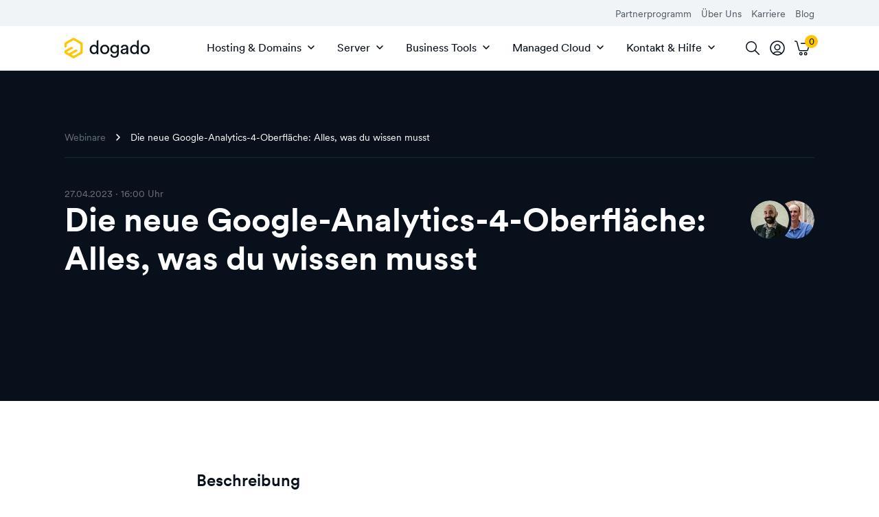

--- FILE ---
content_type: text/html; charset=UTF-8
request_url: https://www.dogado.de/webinare/die-neue-google-analytics-4-oberflaeche-alles-was-du-wissen-musst
body_size: 24177
content:

<!DOCTYPE html>
<html lang="de">
    <head>
                        <meta charset="utf-8" />
            <meta http-equiv="X-UA-Compatible" content="IE=edge" />
            <meta name="viewport" content="width=device-width, initial-scale=1" />
            <meta name="ahrefs-site-verification" content="c2f222fd0fc1968cf642b543e32060455be1adaf964d934d77c2c44dacd7fcae" />

            <link rel="preconnect" href="https://a.delivery.consentmanager.net/" crossorigin />
            <link rel="dns-prefetch" href="https://a.delivery.consentmanager.net/" />
            <link rel="preconnect" href="https://cdn.consentmanager.net/" crossorigin />
            <link rel="dns-prefetch" href="https://cdn.consentmanager.net/" />

            <link rel="icon" type="image/png" href="/build/website/dogado/img/webspaces/dogado/favicon/favicon-96x96.ef5818a5.png" sizes="96x96" />
            <link rel="icon" type="image/svg+xml" href="/build/website/dogado/img/webspaces/dogado/favicon/favicon.05b8a475.svg" />
            <link rel="shortcut icon" href="/img/webspaces/dogado/favicon/favicon.ico" />
            <link rel="apple-touch-icon" sizes="180x180" href="/build/website/dogado/img/webspaces/dogado/favicon/apple-touch-icon.d5010e91.png" />
            <link rel="manifest" href="/site.webmanifest" />

            <meta name="theme-color" content="#fec600" />

            
<title>Die neue Google-Analytics-4-Oberfläche: Alles, was du wissen musst - dogado.de Webinar</title><meta name="robots" content="index,follow">                            <link rel="alternate" hreflang="x-default" href="https://www.dogado.de/webinare/die-neue-google-analytics-4-oberflaeche-alles-was-du-wissen-musst" />                                <link rel="alternate" hreflang="de-DE" href="https://www.dogado.de/webinare/die-neue-google-analytics-4-oberflaeche-alles-was-du-wissen-musst" /><link rel="canonical" href="https://www.dogado.de/webinare/die-neue-google-analytics-4-oberflaeche-alles-was-du-wissen-musst"><meta name="zd-site-verification" content="lb8x5xxco8c0xnr454aafok" /><script type="application/ld+json">
    {
        "@context": "https://schema.org",
        "@type": "BreadcrumbList",
        "itemListElement": [
                    {
                "@type": "ListItem",
                "position": "1",
                "name": "Entdecken",
                "item": "https://www.dogado.de/"
            },                    {
                "@type": "ListItem",
                "position": "2",
                "name": "Webinare",
                "item": "https://www.dogado.de/webinare"
            },                    {
                "@type": "ListItem",
                "position": "3",
                "name": "Die neue Google-Analytics-4-Oberfläche: Alles, was du wissen musst",
                "item": "https://www.dogado.de/webinare/die-neue-google-analytics-4-oberflaeche-alles-was-du-wissen-musst"
            }            ]
}
</script>

                            
    <style>
        :root{--table-border-color:var(--black-90);--table-thead-even-background:var(--gray);--table-color:var(--black-20);--pi:3.14159;--real-vh-static:100vh;--real-container-width:100vw;--font-weight-regular:400;--font-weight-book:500;--font-weight-medium:600;--font-weight-bold:700;--primary:#fec600;--primary-10:#fecc19;--primary-20:#fed133;--primary-30:#fed74d;--primary-40:#fedd66;--primary-50:#ffe280;--primary-60:#ffe899;--primary-70:#ffeeb3;--primary-80:#fff4cc;--primary-contrast:#08111b;--black:#08111b;--black-10:#192735;--black-20:#333f4c;--black-30:#4c5762;--black-40:#666f79;--black-50:#80878f;--black-60:#9aa0a6;--black-70:#b2b7bc;--black-80:#cccfd2;--black-85:#dadbdd;--black-90:#e5e7e9;--partner-blue:#192735;--partner-blue-10:#7a94b2;--gray:#f0f4f7;--danger:#df1f1f;--danger-80:#f9d2d2;--danger-90:#fce9e9;--success:#198139;--white:#fff;--universe-pro:#000;--universe-pro-10:#353535;--universe-pro-20:#4c4c4c;--universe-pro-30:#626262;--universe-pro-40:#797979;--universe-pro-50:#8f8f8f;--universe-pro-60:#a6a6a6;--universe-pro-70:#bcbcbc;--universe-pro-80:#d2d2d2;--universe-pro-85:#ddd;--universe-pro-90:#e9e9e9;--universe-pro-95:#f7f7f7;--gradient-universe-pro-10:linear-gradient(0deg,#353535,#35353580);--transparent:#0000;--transition-timing-function:cubic-bezier(0.25,0.1,0.25,0.99);--font-family:-apple-system,BlinkMacSystemFont,"Segoe UI",Roboto,"Helvetica Neue",Arial,"Noto Sans",sans-serif,"Apple Color Emoji","Segoe UI Emoji","Segoe UI Symbol","Noto Color Emoji";--container-padding:1.25rem}@media(min-width:36rem){:root{--container-padding:1.5rem}}@media(min-width:48rem){:root{--container-padding:1.5rem}}@media(min-width:62rem){:root{--container-padding:1.5rem}}@media(min-width:75rem){:root{--container-padding:1.5rem}}:root{--container-max-width:100%;--container-max-width-absolute:100%}@media(min-width:36rem){:root{--container-max-width:100%;--container-max-width-absolute:100%}}@media(min-width:48rem){:root{--container-max-width:45rem;--container-max-width-absolute:45rem}}@media(min-width:62rem){:root{--container-max-width:60rem;--container-max-width-absolute:60rem}}@media(min-width:75rem){:root{--container-max-width:71.25rem;--container-max-width-absolute:71.25rem}}:root{--breakpoint-min-width:0}@media(min-width:36rem){:root{--breakpoint-min-width:576}}@media(min-width:48rem){:root{--breakpoint-min-width:768}}@media(min-width:62rem){:root{--breakpoint-min-width:992}}@media(min-width:75rem){:root{--breakpoint-min-width:1200}}:root{--heading-1-font-size:2rem;--heading-1-font-weight:700;--heading-1-line-height:1.2;--heading-1-letter-spacing:normal;--heading-2-font-size:1.75rem;--heading-2-font-weight:600;--heading-2-line-height:1.3;--heading-2-letter-spacing:normal;--heading-3-font-size:1.5rem;--heading-3-font-weight:600;--heading-3-line-height:1.3;--heading-3-letter-spacing:normal;--heading-4-font-size:1.25rem;--heading-4-font-weight:700;--heading-4-line-height:1.3;--heading-4-letter-spacing:normal;--heading-5-font-size:1.25rem;--heading-5-font-weight:700;--heading-5-line-height:1.3;--heading-5-letter-spacing:normal;--heading-6-font-size:1.25rem;--heading-6-font-weight:700;--heading-6-line-height:1.3;--heading-6-letter-spacing:normal}@media(min-width:36rem){:root{--heading-1-font-size:2rem;--heading-1-font-weight:700;--heading-1-line-height:1.2;--heading-1-letter-spacing:normal;--heading-2-font-size:1.75rem;--heading-2-font-weight:600;--heading-2-line-height:1.3;--heading-2-letter-spacing:normal;--heading-3-font-size:1.5rem;--heading-3-font-weight:600;--heading-3-line-height:1.3;--heading-3-letter-spacing:normal;--heading-4-font-size:1.25rem;--heading-4-font-weight:700;--heading-4-line-height:1.3;--heading-4-letter-spacing:normal;--heading-5-font-size:1.25rem;--heading-5-font-weight:700;--heading-5-line-height:1.3;--heading-5-letter-spacing:normal;--heading-6-font-size:1.25rem;--heading-6-font-weight:700;--heading-6-line-height:1.3;--heading-6-letter-spacing:normal}}@media(min-width:48rem){:root{--heading-1-font-size:2.25rem;--heading-1-font-weight:700;--heading-1-line-height:1.2;--heading-1-letter-spacing:normal;--heading-2-font-size:2rem;--heading-2-font-weight:700;--heading-2-line-height:1.2;--heading-2-letter-spacing:normal;--heading-3-font-size:1.75rem;--heading-3-font-weight:600;--heading-3-line-height:1.3;--heading-3-letter-spacing:normal;--heading-4-font-size:1.5rem;--heading-4-font-weight:600;--heading-4-line-height:1.3;--heading-4-letter-spacing:normal;--heading-5-font-size:1.25rem;--heading-5-font-weight:700;--heading-5-line-height:1.3;--heading-5-letter-spacing:normal;--heading-6-font-size:1.25rem;--heading-6-font-weight:700;--heading-6-line-height:1.3;--heading-6-letter-spacing:normal}}@media(min-width:62rem){:root{--heading-1-font-size:3rem;--heading-1-font-weight:700;--heading-1-line-height:1.2;--heading-1-letter-spacing:normal;--heading-2-font-size:2.25rem;--heading-2-font-weight:700;--heading-2-line-height:1.2;--heading-2-letter-spacing:normal;--heading-3-font-size:2rem;--heading-3-font-weight:700;--heading-3-line-height:1.2;--heading-3-letter-spacing:normal;--heading-4-font-size:1.75rem;--heading-4-font-weight:600;--heading-4-line-height:1.3;--heading-4-letter-spacing:normal;--heading-5-font-size:1.5rem;--heading-5-font-weight:600;--heading-5-line-height:1.3;--heading-5-letter-spacing:normal;--heading-6-font-size:1.25rem;--heading-6-font-weight:700;--heading-6-line-height:1.3;--heading-6-letter-spacing:normal}}@media(min-width:75rem){:root{--heading-1-font-size:3rem;--heading-1-font-weight:700;--heading-1-line-height:1.2;--heading-1-letter-spacing:normal;--heading-2-font-size:2.25rem;--heading-2-font-weight:700;--heading-2-line-height:1.2;--heading-2-letter-spacing:normal;--heading-3-font-size:2rem;--heading-3-font-weight:700;--heading-3-line-height:1.2;--heading-3-letter-spacing:normal;--heading-4-font-size:1.75rem;--heading-4-font-weight:600;--heading-4-line-height:1.3;--heading-4-letter-spacing:normal;--heading-5-font-size:1.5rem;--heading-5-font-weight:600;--heading-5-line-height:1.3;--heading-5-letter-spacing:normal;--heading-6-font-size:1.25rem;--heading-6-font-weight:700;--heading-6-line-height:1.3;--heading-6-letter-spacing:normal}}:root{--heading-1-font-size-base:3rem;--heading-1-font-weight-base:700;--heading-1-line-height-base:1.2;--heading-1-letter-spacing-base:normal;--heading-2-font-size-base:2.25rem;--heading-2-font-weight-base:700;--heading-2-line-height-base:1.2;--heading-2-letter-spacing-base:normal;--heading-3-font-size-base:2rem;--heading-3-font-weight-base:700;--heading-3-line-height-base:1.2;--heading-3-letter-spacing-base:normal;--heading-4-font-size-base:1.75rem;--heading-4-font-weight-base:600;--heading-4-line-height-base:1.3;--heading-4-letter-spacing-base:normal;--heading-5-font-size-base:1.5rem;--heading-5-font-weight-base:600;--heading-5-line-height-base:1.3;--heading-5-letter-spacing-base:normal;--heading-6-font-size-base:1.25rem;--heading-6-font-weight-base:700;--heading-6-line-height-base:1.3;--heading-6-letter-spacing-base:normal}html{-webkit-text-size-adjust:100%;box-sizing:border-box;tab-size:4;word-break:normal}*,:after,:before{background-repeat:no-repeat;box-sizing:inherit}:after,:before{text-decoration:inherit;vertical-align:inherit}*{margin:0;padding:0}hr{color:inherit;height:0;overflow:visible}details,main{display:block}summary{display:list-item}small{font-size:80%}[hidden]{display:none}abbr[title]{border-bottom:none;text-decoration:underline;-webkit-text-decoration:underline dotted;text-decoration:underline dotted}a{background-color:initial}a:active,a:hover{outline-width:0}code,kbd,pre,samp{font-family:monospace,monospace}pre{font-size:1em}b,strong{font-weight:bolder}sub,sup{font-size:75%;line-height:0;position:relative;vertical-align:initial}sub{bottom:-.25em}sup{top:-.5em}table{border-color:inherit;text-indent:0}iframe{border-style:none}input{border-radius:0}[type=number]::-webkit-inner-spin-button,[type=number]::-webkit-outer-spin-button{height:auto}[type=search]{-webkit-appearance:textfield;outline-offset:-.125rem}[type=search]::-webkit-search-decoration{-webkit-appearance:none}textarea{overflow:auto;resize:vertical}button,input,optgroup,select,textarea{font:inherit}optgroup{font-weight:700}button{overflow:visible}button,select{text-transform:none}[role=button],[type=button],[type=reset],[type=submit],button{cursor:pointer}[type=button]::-moz-focus-inner,[type=reset]::-moz-focus-inner,[type=submit]::-moz-focus-inner,button::-moz-focus-inner{border-style:none;padding:0}[type=button]::-moz-focus-inner,[type=reset]::-moz-focus-inner,[type=submit]::-moz-focus-inner,button:-moz-focusring{outline:.0625rem dotted ButtonText}[type=reset],[type=submit],button,html [type=button]{-webkit-appearance:button}button,input,select,textarea{background-color:initial;border-style:none}a:focus,button:focus,input:focus,select:focus,textarea:focus{outline-width:0}select{-moz-appearance:none;-webkit-appearance:none}select::-ms-expand{display:none}select::-ms-value{color:currentColor}legend{border:0;color:inherit;display:table;max-width:100%;white-space:normal}::-webkit-file-upload-button{-webkit-appearance:button;color:inherit;font:inherit}[disabled]{cursor:default}img{border-style:none}progress{vertical-align:initial}[aria-busy=true]{cursor:progress}[aria-controls]{cursor:pointer}[aria-disabled=true]{cursor:default}[role=button],[type=button],[type=reset],[type=submit],button{color:inherit}a{color:var(--a-color,var(--black));-webkit-text-decoration:underline;text-decoration:underline;text-decoration-thickness:.125rem;text-underline-offset:.0625rem}a:focus,a:hover{text-decoration-color:var(--primary)}a:not(:focus-visible):not(.focus-visible),button:not(:focus-visible):not(.focus-visible),input:not(:focus-visible):not(.focus-visible),select:not(:focus-visible):not(.focus-visible),textarea:not(:focus-visible):not(.focus-visible){outline:none}body{background:var(--body-background-color,var(--white));color:var(--body-color,var(--black));font-family:var(--font-family);font-size:1rem;font-weight:400;line-height:1.4;-webkit-font-smoothing:antialiased!important;-moz-osx-font-smoothing:grayscale!important;overflow-x:hidden!important;width:100vw}hr{border:0;border-top:.0625rem solid var(--hr-border-color,var(--black-90))}.sr-only{height:.0625rem!important;margin:-.0625rem!important;overflow:hidden!important;padding:0!important;position:absolute;width:.0625rem!important;clip:rect(0,0,0,0)!important;border:0!important;clip-path:inset(50%);white-space:nowrap!important}ul{padding-left:2.5rem}[tabindex]:not([tabindex="-1"]):focus-visible,a[href]:focus-visible,button:not([disabled]):focus-visible,iframe:focus-visible,input:not([disabled]):focus-visible,select:not([disabled]):focus-visible,textarea:not([disabled]):focus-visible{outline:.125rem solid #007acc}canvas:where([width]),img:where([width]),video:where([width]){width:calc(var(--width)/16*1rem)}canvas:where([height]),img:where([height]),video:where([height]){height:calc(var(--height)/16*1rem)}canvas:where([width][height]):where([data-object-fit=fill]),img:where([width][height]):where([data-object-fit=fill]),video:where([width][height]):where([data-object-fit=fill]){object-fit:fill}canvas:where([width][height]):where([data-object-fit=contain]),img:where([width][height]):where([data-object-fit=contain]),video:where([width][height]):where([data-object-fit=contain]){object-fit:contain}canvas:where([width][height]):where([data-object-fit=cover]),img:where([width][height]):where([data-object-fit=cover]),video:where([width][height]):where([data-object-fit=cover]){object-fit:cover}.container{margin-left:auto;margin-right:auto;max-width:var(--container-max-width);padding-left:var(--container-padding);padding-right:var(--container-padding);width:100%}.full-width{left:50%;margin-left:-50vw;margin-right:-50vw;position:relative;right:50%;width:100vw}.row{--cols:12;--gutter:1.5rem}@media(min-width:36rem){.row{--gutter:1.5rem}}@media(min-width:48rem){.row{--gutter:1.5rem}}@media(min-width:62rem){.row{--gutter:2.25rem}}@media(min-width:75rem){.row{--gutter:2.25rem}}.row{--gutter-x:var(--gutter);--gutter-y:0rem;display:flex;flex-wrap:wrap;margin:calc(var(--gutter-y)/2*-1) calc(var(--gutter-x)/2*-1)}.row>.col,.row>[class*=col-]{padding:calc(var(--gutter-y)/2) calc(var(--gutter-x)/2);width:100%}.gutter-y{--gutter-y:var(--gutter)}.col{flex-basis:0;flex-grow:1;max-width:100%}.col-1{flex:0 0 calc(100%/var(--cols)*1);max-width:calc(100%/var(--cols)*1)}.col-2{flex:0 0 calc(100%/var(--cols)*2);max-width:calc(100%/var(--cols)*2)}.col-3{flex:0 0 calc(100%/var(--cols)*3);max-width:calc(100%/var(--cols)*3)}.col-4{flex:0 0 calc(100%/var(--cols)*4);max-width:calc(100%/var(--cols)*4)}.col-5{flex:0 0 calc(100%/var(--cols)*5);max-width:calc(100%/var(--cols)*5)}.col-6{flex:0 0 calc(100%/var(--cols)*6);max-width:calc(100%/var(--cols)*6)}.col-7{flex:0 0 calc(100%/var(--cols)*7);max-width:calc(100%/var(--cols)*7)}.col-8{flex:0 0 calc(100%/var(--cols)*8);max-width:calc(100%/var(--cols)*8)}.col-9{flex:0 0 calc(100%/var(--cols)*9);max-width:calc(100%/var(--cols)*9)}.col-10{flex:0 0 calc(100%/var(--cols)*10);max-width:calc(100%/var(--cols)*10)}.col-11{flex:0 0 calc(100%/var(--cols)*11);max-width:calc(100%/var(--cols)*11)}.col-12{flex:0 0 calc(100%/var(--cols)*12);max-width:calc(100%/var(--cols)*12)}@media(min-width:36rem){.col-sm-1{flex:0 0 calc(100%/var(--cols)*1);max-width:calc(100%/var(--cols)*1)}.col-sm-2{flex:0 0 calc(100%/var(--cols)*2);max-width:calc(100%/var(--cols)*2)}.col-sm-3{flex:0 0 calc(100%/var(--cols)*3);max-width:calc(100%/var(--cols)*3)}.col-sm-4{flex:0 0 calc(100%/var(--cols)*4);max-width:calc(100%/var(--cols)*4)}.col-sm-5{flex:0 0 calc(100%/var(--cols)*5);max-width:calc(100%/var(--cols)*5)}.col-sm-6{flex:0 0 calc(100%/var(--cols)*6);max-width:calc(100%/var(--cols)*6)}.col-sm-7{flex:0 0 calc(100%/var(--cols)*7);max-width:calc(100%/var(--cols)*7)}.col-sm-8{flex:0 0 calc(100%/var(--cols)*8);max-width:calc(100%/var(--cols)*8)}.col-sm-9{flex:0 0 calc(100%/var(--cols)*9);max-width:calc(100%/var(--cols)*9)}.col-sm-10{flex:0 0 calc(100%/var(--cols)*10);max-width:calc(100%/var(--cols)*10)}.col-sm-11{flex:0 0 calc(100%/var(--cols)*11);max-width:calc(100%/var(--cols)*11)}.col-sm-12{flex:0 0 calc(100%/var(--cols)*12);max-width:calc(100%/var(--cols)*12)}}@media(min-width:48rem){.col-md-1{flex:0 0 calc(100%/var(--cols)*1);max-width:calc(100%/var(--cols)*1)}.col-md-2{flex:0 0 calc(100%/var(--cols)*2);max-width:calc(100%/var(--cols)*2)}.col-md-3{flex:0 0 calc(100%/var(--cols)*3);max-width:calc(100%/var(--cols)*3)}.col-md-4{flex:0 0 calc(100%/var(--cols)*4);max-width:calc(100%/var(--cols)*4)}.col-md-5{flex:0 0 calc(100%/var(--cols)*5);max-width:calc(100%/var(--cols)*5)}.col-md-6{flex:0 0 calc(100%/var(--cols)*6);max-width:calc(100%/var(--cols)*6)}.col-md-7{flex:0 0 calc(100%/var(--cols)*7);max-width:calc(100%/var(--cols)*7)}.col-md-8{flex:0 0 calc(100%/var(--cols)*8);max-width:calc(100%/var(--cols)*8)}.col-md-9{flex:0 0 calc(100%/var(--cols)*9);max-width:calc(100%/var(--cols)*9)}.col-md-10{flex:0 0 calc(100%/var(--cols)*10);max-width:calc(100%/var(--cols)*10)}.col-md-11{flex:0 0 calc(100%/var(--cols)*11);max-width:calc(100%/var(--cols)*11)}.col-md-12{flex:0 0 calc(100%/var(--cols)*12);max-width:calc(100%/var(--cols)*12)}}@media(min-width:62rem){.col-lg-1{flex:0 0 calc(100%/var(--cols)*1);max-width:calc(100%/var(--cols)*1)}.col-lg-2{flex:0 0 calc(100%/var(--cols)*2);max-width:calc(100%/var(--cols)*2)}.col-lg-3{flex:0 0 calc(100%/var(--cols)*3);max-width:calc(100%/var(--cols)*3)}.col-lg-4{flex:0 0 calc(100%/var(--cols)*4);max-width:calc(100%/var(--cols)*4)}.col-lg-5{flex:0 0 calc(100%/var(--cols)*5);max-width:calc(100%/var(--cols)*5)}.col-lg-6{flex:0 0 calc(100%/var(--cols)*6);max-width:calc(100%/var(--cols)*6)}.col-lg-7{flex:0 0 calc(100%/var(--cols)*7);max-width:calc(100%/var(--cols)*7)}.col-lg-8{flex:0 0 calc(100%/var(--cols)*8);max-width:calc(100%/var(--cols)*8)}.col-lg-9{flex:0 0 calc(100%/var(--cols)*9);max-width:calc(100%/var(--cols)*9)}.col-lg-10{flex:0 0 calc(100%/var(--cols)*10);max-width:calc(100%/var(--cols)*10)}.col-lg-11{flex:0 0 calc(100%/var(--cols)*11);max-width:calc(100%/var(--cols)*11)}.col-lg-12{flex:0 0 calc(100%/var(--cols)*12);max-width:calc(100%/var(--cols)*12)}}@media(min-width:75rem){.col-xl-1{flex:0 0 calc(100%/var(--cols)*1);max-width:calc(100%/var(--cols)*1)}.col-xl-2{flex:0 0 calc(100%/var(--cols)*2);max-width:calc(100%/var(--cols)*2)}.col-xl-3{flex:0 0 calc(100%/var(--cols)*3);max-width:calc(100%/var(--cols)*3)}.col-xl-4{flex:0 0 calc(100%/var(--cols)*4);max-width:calc(100%/var(--cols)*4)}.col-xl-5{flex:0 0 calc(100%/var(--cols)*5);max-width:calc(100%/var(--cols)*5)}.col-xl-6{flex:0 0 calc(100%/var(--cols)*6);max-width:calc(100%/var(--cols)*6)}.col-xl-7{flex:0 0 calc(100%/var(--cols)*7);max-width:calc(100%/var(--cols)*7)}.col-xl-8{flex:0 0 calc(100%/var(--cols)*8);max-width:calc(100%/var(--cols)*8)}.col-xl-9{flex:0 0 calc(100%/var(--cols)*9);max-width:calc(100%/var(--cols)*9)}.col-xl-10{flex:0 0 calc(100%/var(--cols)*10);max-width:calc(100%/var(--cols)*10)}.col-xl-11{flex:0 0 calc(100%/var(--cols)*11);max-width:calc(100%/var(--cols)*11)}.col-xl-12{flex:0 0 calc(100%/var(--cols)*12);max-width:calc(100%/var(--cols)*12)}}.offset-0{margin-left:0}.offset-1{margin-left:calc(100%/var(--cols)*1)}.offset-2{margin-left:calc(100%/var(--cols)*2)}.offset-3{margin-left:calc(100%/var(--cols)*3)}.offset-4{margin-left:calc(100%/var(--cols)*4)}.offset-5{margin-left:calc(100%/var(--cols)*5)}.offset-6{margin-left:calc(100%/var(--cols)*6)}@media(min-width:36rem){.offset-sm-0{margin-left:0}.offset-sm-1{margin-left:calc(100%/var(--cols)*1)}.offset-sm-2{margin-left:calc(100%/var(--cols)*2)}.offset-sm-3{margin-left:calc(100%/var(--cols)*3)}.offset-sm-4{margin-left:calc(100%/var(--cols)*4)}.offset-sm-5{margin-left:calc(100%/var(--cols)*5)}.offset-sm-6{margin-left:calc(100%/var(--cols)*6)}}@media(min-width:48rem){.offset-md-0{margin-left:0}.offset-md-1{margin-left:calc(100%/var(--cols)*1)}.offset-md-2{margin-left:calc(100%/var(--cols)*2)}.offset-md-3{margin-left:calc(100%/var(--cols)*3)}.offset-md-4{margin-left:calc(100%/var(--cols)*4)}.offset-md-5{margin-left:calc(100%/var(--cols)*5)}.offset-md-6{margin-left:calc(100%/var(--cols)*6)}}@media(min-width:62rem){.offset-lg-0{margin-left:0}.offset-lg-1{margin-left:calc(100%/var(--cols)*1)}.offset-lg-2{margin-left:calc(100%/var(--cols)*2)}.offset-lg-3{margin-left:calc(100%/var(--cols)*3)}.offset-lg-4{margin-left:calc(100%/var(--cols)*4)}.offset-lg-5{margin-left:calc(100%/var(--cols)*5)}.offset-lg-6{margin-left:calc(100%/var(--cols)*6)}}@media(min-width:75rem){.offset-xl-0{margin-left:0}.offset-xl-1{margin-left:calc(100%/var(--cols)*1)}.offset-xl-2{margin-left:calc(100%/var(--cols)*2)}.offset-xl-3{margin-left:calc(100%/var(--cols)*3)}.offset-xl-4{margin-left:calc(100%/var(--cols)*4)}.offset-xl-5{margin-left:calc(100%/var(--cols)*5)}.offset-xl-6{margin-left:calc(100%/var(--cols)*6)}}.img-responsive{height:auto!important;max-width:100%!important}.img-full{display:block;height:auto;max-width:100%;width:100%}.preload *{transition:none!important}.stretched-link:after{background-color:#0000;bottom:0;content:"";left:0;pointer-events:auto;position:absolute;right:0;top:0;z-index:1}h1 u,h2 u,h3 u,h4 u,h5 u,h6 u{position:relative;-webkit-text-decoration:none;text-decoration:none;-webkit-text-decoration:none!important;text-decoration:none!important;white-space:nowrap;z-index:1}h1 u:after,h2 u:after,h3 u:after,h4 u:after,h5 u:after,h6 u:after{background-color:var(--primary);bottom:-.6875rem;content:"";height:1.375rem;left:-.5rem;-webkit-mask-image:url(/build/website/dogado/img/hand-drawn-underline.108c5c25.svg);mask-image:url(/build/website/dogado/img/hand-drawn-underline.108c5c25.svg);-webkit-mask-size:100% 100%;mask-size:100% 100%;position:absolute;right:-.625rem;z-index:-1}@media(min-width:48rem){h1 u:after,h2 u:after,h3 u:after,h4 u:after,h5 u:after,h6 u:after{bottom:-.5rem;display:block;left:.0625rem;right:.0625rem}}h1,h2,h3,h4,h5,h6{-webkit-hyphens:auto;hyphens:auto;-webkit-hyphenate-limit-before:5;-webkit-hyphenate-limit-after:5;hyphenate-limit-chars:15 5 5}.heading-1,h1{font-size:var(--heading-1-font-size);font-weight:var(--heading-1-font-weight);letter-spacing:var(--heading-1-letter-spacing,normal);line-height:var(--heading-1-line-height)}.heading-1,.heading-2,h1,h2{color:var(--heading-color,var(--black));font-family:var(--font-family-heading,var(--font-family)),sans-serif}.heading-2,h2{font-size:var(--heading-2-font-size);font-weight:var(--heading-2-font-weight);letter-spacing:var(--heading-2-letter-spacing,normal);line-height:var(--heading-2-line-height)}.heading-3,h3{font-size:var(--heading-3-font-size);font-weight:var(--heading-3-font-weight);letter-spacing:var(--heading-3-letter-spacing,normal);line-height:var(--heading-3-line-height)}.heading-3,.heading-4,h3,h4{color:var(--heading-color,var(--black));font-family:var(--font-family-heading,var(--font-family)),sans-serif}.heading-4,h4{font-size:var(--heading-4-font-size);font-weight:var(--heading-4-font-weight);letter-spacing:var(--heading-4-letter-spacing,normal);line-height:var(--heading-4-line-height)}.heading-5,h5{font-size:var(--heading-5-font-size);font-weight:var(--heading-5-font-weight);letter-spacing:var(--heading-5-letter-spacing,normal);line-height:var(--heading-5-line-height)}.heading-5,.heading-6,h5,h6{color:var(--heading-color,var(--black));font-family:var(--font-family-heading,var(--font-family)),sans-serif}.heading-6,h6{font-size:var(--heading-6-font-size);font-weight:var(--heading-6-font-weight);letter-spacing:var(--heading-6-letter-spacing,normal);line-height:var(--heading-6-line-height)}.article>*{margin-bottom:1.25em}.article>:first-child{margin-top:0!important}.article>:last-child{margin-bottom:0!important}.article>h1,.article>h2,.article>h3,.article>h4{margin-bottom:2.5rem;margin-top:5rem}.article>h5,.article>h6{margin-bottom:1rem;margin-top:2.5rem}.article>ol,.article>ul{padding-left:1rem}.article>ol>li+li,.article>ul>li+li{margin-top:.25em}.article>*>a,.article>a{color:var(--black);font-weight:500;-webkit-text-decoration:none;text-decoration:none}.article>*>a:focus,.article>*>a:hover,.article>a:focus,.article>a:hover{-webkit-text-decoration:underline;text-decoration:underline}.avatar{align-items:center;display:inline-flex}.avatar-background-primary{background-color:var(--primary)}.avatar-background-white{background-color:var(--white)}.avatar-background-gray{background-color:var(--gray)}.avatar-image{border-radius:50%;display:flex;overflow:hidden}.avatar-image img{-webkit-mask-image:url(/build/website/dogado/img/components/avatar/avatar-mask-first.af49df70.svg);mask-image:url(/build/website/dogado/img/components/avatar/avatar-mask-first.af49df70.svg)}.avatar-image:not(:first-child) img{-webkit-mask-image:url(/build/website/dogado/img/components/avatar/avatar-mask-second.8ad82e73.svg);mask-image:url(/build/website/dogado/img/components/avatar/avatar-mask-second.8ad82e73.svg)}.avatar-image-20:not(:first-child){margin-left:-.25rem}.avatar-image-20 img{height:1.25rem;-webkit-mask-size:1.25rem;mask-size:1.25rem;width:1.25rem}.avatar-image-28:not(:first-child){margin-left:-.5rem}.avatar-image-28 img{height:1.75rem;-webkit-mask-size:1.75rem;mask-size:1.75rem;width:1.75rem}.avatar-image-32:not(:first-child){margin-left:-.5625rem}.avatar-image-32 img{height:2rem;-webkit-mask-size:2rem;mask-size:2rem;width:2rem}.avatar-image-36:not(:first-child){margin-left:-.6875rem}.avatar-image-36 img{height:2.25rem;-webkit-mask-size:2.25rem;mask-size:2.25rem;width:2.25rem}.avatar-image-38:not(:first-child){margin-left:-.75rem}.avatar-image-38 img{height:2.375rem;-webkit-mask-size:2.375rem;mask-size:2.375rem;width:2.375rem}.avatar-image-40:not(:first-child){margin-left:-.75rem}.avatar-image-40 img{height:2.5rem;-webkit-mask-size:2.5rem;mask-size:2.5rem;width:2.5rem}.avatar-image-44:not(:first-child){margin-left:-.875rem}.avatar-image-44 img{height:2.75rem;-webkit-mask-size:2.75rem;mask-size:2.75rem;width:2.75rem}.avatar-image-48:not(:first-child){margin-left:-1rem}.avatar-image-48 img{height:3rem;-webkit-mask-size:3rem;mask-size:3rem;width:3rem}.avatar-image-50:not(:first-child){margin-left:-1rem}.avatar-image-50 img{height:3.125rem;-webkit-mask-size:3.125rem;mask-size:3.125rem;width:3.125rem}.avatar-image-52:not(:first-child){margin-left:-1.0625rem}.avatar-image-52 img{height:3.25rem;-webkit-mask-size:3.25rem;mask-size:3.25rem;width:3.25rem}.avatar-image-56:not(:first-child){margin-left:-1.1875rem}.avatar-image-56 img{height:3.5rem;-webkit-mask-size:3.5rem;mask-size:3.5rem;width:3.5rem}.avatar-image-60:not(:first-child){margin-left:-1.25rem}.avatar-image-60 img{height:3.75rem;-webkit-mask-size:3.75rem;mask-size:3.75rem;width:3.75rem}.avatar-image-68:not(:first-child){margin-left:-1.5rem}.avatar-image-68 img{height:4.25rem;-webkit-mask-size:4.25rem;mask-size:4.25rem;width:4.25rem}.avatar-image-80:not(:first-child){margin-left:-1.75rem}.avatar-image-80 img{height:5rem;-webkit-mask-size:5rem;mask-size:5rem;width:5rem}.avatar-image-90:not(:first-child){margin-left:-2rem}.avatar-image-90 img{height:5.625rem;-webkit-mask-size:5.625rem;mask-size:5.625rem;width:5.625rem}.avatar-image-200:not(:first-child){margin-left:-4.75rem}.avatar-image-200 img{height:12.5rem;-webkit-mask-size:12.5rem;mask-size:12.5rem;width:12.5rem}.avatar-image-300:not(:first-child){margin-left:-7.25rem}.avatar-image-300 img{height:18.75rem;-webkit-mask-size:18.75rem;mask-size:18.75rem;width:18.75rem}.avatar-image-434:not(:first-child){margin-left:-10.625rem}.avatar-image-434 img{height:27.125rem;-webkit-mask-size:27.125rem;mask-size:27.125rem;width:27.125rem}.accordion-collapse{height:0;overflow:hidden;transition:height .15s var(--transition-timing-function);will-change:height}.btn{--btn-padding:1rem 1.25rem;--btn-border-radius:0.5rem;align-items:center;border-radius:var(--btn-border-radius);cursor:pointer;display:inline-flex;font-weight:var(--font-weight-book);justify-content:center;line-height:1.25rem;padding:var(--btn-padding);transition-duration:.15s;transition-property:background-color,transform;transition-timing-function:var(--transition-timing-function)}.btn,.btn:hover{-webkit-text-decoration:none;text-decoration:none}.btn:active,.btn:focus{transform:scale3d(.96)}.btn>svg[width="12"]:first-child{margin-right:.5rem}.btn>svg[width="12"]:last-child{margin-left:.5rem}.btn>svg[width="20"]:first-child{margin-right:.75rem}.btn>svg[width="20"]:last-child{margin-left:.75rem}.btn-link{--btn-padding:0;--btn-border-radius:0;background:none;color:var(--body-color);font-weight:var(--font-weight-regular)}.btn-link>span{position:relative}.btn-link>span:before{background:var(--primary);bottom:-.125rem;content:"";height:.125rem;left:0;position:absolute;transition:all .14s ease;width:0}.btn-link>span>svg[width="12"]:first-child{margin-right:.25rem}.btn-link>span>svg[width="12"]:last-child{margin-left:.25rem}.btn-link:active,.btn-link:focus,.btn-link:hover{color:var(--body-color);transform:none}.btn-link:active>span:before,.btn-link:focus>span:before,.btn-link:hover>span:before{width:100%}.btn-sm{--btn-padding:0.75rem 1rem}.btn-sm>svg[width="12"]:first-child{margin-right:.625rem}.btn-sm>svg[width="12"]:last-child{margin-left:.625rem}.btn-lg{--btn-padding:1.375rem 1.25rem}.btn-block{display:flex;width:100%}.btn-center,.btn-left{margin-right:auto}.btn-center,.btn-right{margin-left:auto}.btn-primary{background:var(--primary);color:var(--black)}.btn-primary:focus,.btn-primary:hover{background:var(--primary-30);color:var(--black)}.btn-secondary{background:var(--gray);color:var(--black)}.btn-secondary:focus,.btn-secondary:hover{background:var(--primary);color:var(--black)}.btn-dark{background:var(--black);color:var(--white)}.btn-dark:focus,.btn-dark:hover{background:var(--black-20);color:var(--white)}.btn-transparent{background:#0000;color:var(--black)}.btn-transparent:focus,.btn-transparent:hover{background:var(--gray);color:var(--black)}.btn-danger{background:var(--danger);color:var(--white)}.btn-danger:focus,.btn-danger:hover{background:#c41b1b;color:var(--white)}.btn-white,.btn-white:focus,.btn-white:hover{background:var(--white);color:var(--black)}.popover{left:0;max-width:max-content;opacity:0;padding:0 .625rem;position:absolute;top:0;transition:opacity .15s var(--transition-timing-function);width:25.75rem;z-index:100}@media(min-width:36rem){.popover{padding:0}}.popover ul{list-style-type:none;padding-left:0}.popover ul li{line-height:1.5rem;margin-bottom:1rem;padding-left:1.875rem;position:relative}.popover ul li:before{background-color:var(--primary);background-image:url(/build/website/dogado/packages/hexo-icons/dist/minimal/12/check.33ff7082.svg);background-position:50%;border-radius:.6875rem;content:"";height:1.375rem;left:0;position:absolute;top:0;width:1.375rem}.popover ul li:last-child{margin-bottom:0}.popover p+ul,.popover ul+p{padding-top:.5rem}.popover-title{color:var(--white);font-size:1rem;font-weight:500;line-height:1}.popover-body{background:var(--white);border-radius:1rem;box-shadow:0 0 3.125rem #0000001f;color:var(--black-20);font-size:1rem;line-height:1.6;padding:1.75rem;transform:scale(.95);transition:transform .15s var(--transition-timing-function)}.popover.show{opacity:1}.popover-close{align-items:center;background:var(--gray);border-radius:50%;color:var(--black);display:flex;height:2rem;justify-content:center;margin:-.75rem -.75rem 0 0;transition:.14s background var(--transition-timing-function);width:2rem}.popover-close:focus,.popover-close:hover{background:var(--black-90)}.popover-top-bar{display:flex;font-size:.875rem;justify-content:space-between;margin-bottom:0;padding-bottom:1.25rem}.popover-top-bar-advisor{align-items:center;display:flex}.popover-top-bar-advisor-wrapper{display:flex;flex-direction:column;margin-left:.75rem}.popover-top-bar-advisor-name{color:var(--black);font-weight:var(--font-weight-bold);line-height:1}.popover-top-bar-advisor-title{color:var(--black);line-height:1;margin-top:.25rem}.popover.show .popover-body{transform:scale(1)}.popover-arrow{position:absolute;width:max-content;z-index:-1}.popover-arrow:after{background:url("data:image/svg+xml;charset=utf-8,%3Csvg xmlns='http://www.w3.org/2000/svg' width='14' height='6'%3E%3Cpath fill='%23fff' fill-rule='evenodd' d='M8.744 1.246 14 5v1H0V5l5.256-3.754a3 3 0 0 1 3.488 0'/%3E%3C/svg%3E") 50% no-repeat;content:"";display:block;height:.875rem;width:.875rem}.popover[data-placement=top] .popover-arrow:after{transform:rotate(180deg)}.popover[data-placement=right] .popover-arrow:after{transform:rotate(270deg)}.popover[data-placement=bottom] .popover-arrow:after{transform:rotate(0deg)}.popover[data-placement=left] .popover-arrow:after{transform:rotate(90deg)}.popover[data-placement=top] .popover-body{transform-origin:bottom}.popover[data-placement=right] .popover-body{transform-origin:left}.popover[data-placement=bottom] .popover-body{transform-origin:top}.popover[data-placement=left] .popover-body{transform-origin:right}.popover[data-placement=top] .popover-arrow{bottom:-.5625rem}.popover[data-placement=right] .popover-arrow{left:-.5625rem}.popover[data-placement=bottom] .popover-arrow{top:-.5625rem}.popover[data-placement=left] .popover-arrow{right:-.5625rem}.tab-pane{display:none}.tab-pane.active{display:block}.tooltip{left:0;max-width:15.75rem;opacity:0;position:absolute;top:0;transition:opacity .15s var(--transition-timing-function);width:max-content;z-index:100}.tooltip-title{color:#fff;font-size:1rem;font-weight:500;line-height:1}.tooltip-body{background:var(--black);border-radius:.25rem;box-shadow:0 .5rem .625rem 0 #0000001a;color:#fff;font-size:.875rem;font-weight:500;line-height:1em;padding:.625rem .75rem;transform:scale(.95);transition:transform .15s var(--transition-timing-function)}.tooltip-body>:not(:last-child){margin-bottom:.75rem}.tooltip.show{opacity:1}.tooltip.show .tooltip-body{transform:scale(1)}.tooltip-arrow{position:absolute;width:max-content;z-index:-1}.tooltip-arrow:after{background:url([data-uri]) 50% no-repeat;content:"";display:block;height:.875rem;width:.875rem}.tooltip[data-placement=top] .tooltip-arrow:after{transform:rotate(180deg)}.tooltip[data-placement=right] .tooltip-arrow:after{transform:rotate(270deg)}.tooltip[data-placement=bottom] .tooltip-arrow:after{transform:rotate(0deg)}.tooltip[data-placement=left] .tooltip-arrow:after{transform:rotate(90deg)}.tooltip[data-placement=top] .tooltip-body{transform-origin:bottom}.tooltip[data-placement=right] .tooltip-body{transform-origin:left}.tooltip[data-placement=bottom] .tooltip-body{transform-origin:top}.tooltip[data-placement=left] .tooltip-body{transform-origin:right}.tooltip[data-placement=top] .tooltip-arrow{bottom:-.5625rem}.tooltip[data-placement=right] .tooltip-arrow{left:-.5625rem}.tooltip[data-placement=bottom] .tooltip-arrow{top:-.5625rem}.tooltip[data-placement=left] .tooltip-arrow{right:-.5625rem}.scroll-horizontally-start{--container-body-offset:calc((100vw - var(--real-container-width))/2 + var(--container-padding));display:flex;margin:0 calc(var(--container-body-offset)*-1);overflow-x:auto;overflow-y:hidden}.scroll-horizontally-start>.scroll-horizontally-content{flex-grow:1}.scroll-horizontally-start>.scroll-horizontally-content>.row{flex-wrap:nowrap}.scroll-horizontally-start>.scroll-horizontally-content>.row:after{content:"";flex-shrink:0;width:calc(var(--container-body-offset) - var(--gutter-x)/2)}.scroll-horizontally-start:after,.scroll-horizontally-start:before{content:"";flex-shrink:0;width:var(--container-body-offset)}@media(min-width:48rem){.scroll-horizontally-md-end{margin:initial;overflow:initial}.scroll-horizontally-md-end>.scroll-horizontally-content>.row{flex-wrap:wrap}.scroll-horizontally-md-end:after,.scroll-horizontally-md-end:before,.scroll-horizontally-md-end>.scroll-horizontally-content>.row:after{content:normal}}@media(min-width:62rem){.scroll-horizontally-lg-end{margin:initial;overflow:initial}.scroll-horizontally-lg-end>.scroll-horizontally-content>.row{flex-wrap:wrap}.scroll-horizontally-lg-end:after,.scroll-horizontally-lg-end:before,.scroll-horizontally-lg-end>.scroll-horizontally-content>.row:after{content:normal}}@media(min-width:75rem){.scroll-horizontally-xl-end{margin:initial;overflow:initial}.scroll-horizontally-xl-end>.scroll-horizontally-content>.row{flex-wrap:wrap}.scroll-horizontally-xl-end:after,.scroll-horizontally-xl-end:before,.scroll-horizontally-xl-end>.scroll-horizontally-content>.row:after{content:normal}}.icon{height:calc(var(--icon-height)*.0625rem)}.icon[width]{width:calc(var(--icon-width)*.0625rem)}.icon-hexo,.icon-simple-icons{fill:currentColor}.icon-dach,.icon-feather{fill:none;stroke:currentColor;stroke-width:calc(24/var(--icon-height)*.09375rem)}.icon-feather{stroke-linecap:round;stroke-linejoin:round}.medium-zoom-overlay{z-index:10000001}.medium-zoom-overlay+.medium-zoom-image{z-index:10000002}.medium-zoom-overlay+.medium-zoom-image+.medium-zoom-image{z-index:10000003}.medium-zoom--opened .medium-zoom-overlay{-webkit-backdrop-filter:var(-medium-zoom-overlay-backdrop-filter,none);backdrop-filter:var(-medium-zoom-overlay-backdrop-filter,none);background:var(--medium-zoom-overlay-background,#102133e6)!important}.medium-zoom-image{border-radius:.75rem;overflow:hidden}div[data-component][id]{scroll-margin-top:var(--tch-sticky)}div[data-component-background]:only-child{min-height:100%}div[data-component-background]:only-child:not(.full-width){border-radius:1.25rem}@font-face{font-display:swap;font-family:Circular;font-style:normal;font-weight:700;src:url(/build/website/dogado/fonts/circular/circular-bold.74b22d59.woff2) format("woff2"),url(/build/website/dogado/fonts/circular/circular-bold.5c5f11b3.woff) format("woff")}@font-face{font-display:swap;font-family:Circular;font-style:italic;font-weight:700;src:url(/build/website/dogado/fonts/circular/circular-bolditalic.15093d6d.woff2) format("woff2"),url(/build/website/dogado/fonts/circular/circular-bolditalic.dfcc96cc.woff) format("woff")}@font-face{font-display:swap;font-family:Circular;font-style:normal;font-weight:600;src:url(/build/website/dogado/fonts/circular/circular-medium.12140c80.woff2) format("woff2"),url(/build/website/dogado/fonts/circular/circular-medium.a7a0d51e.woff) format("woff")}@font-face{font-display:swap;font-family:Circular;font-style:italic;font-weight:600;src:url(/build/website/dogado/fonts/circular/circular-mediumitalic.7784337c.woff2) format("woff2"),url(/build/website/dogado/fonts/circular/circular-mediumitalic.f44ba5c7.woff) format("woff")}@font-face{font-display:swap;font-family:Circular;font-style:normal;font-weight:500;src:url(/build/website/dogado/fonts/circular/circular-book.c16eff42.woff2) format("woff2"),url(/build/website/dogado/fonts/circular/circular-book.0ae69f00.woff) format("woff")}@font-face{font-display:swap;font-family:Circular;font-style:italic;font-weight:500;src:url(/build/website/dogado/fonts/circular/circular-bookitalic.15093d6d.woff2) format("woff2"),url(/build/website/dogado/fonts/circular/circular-bookitalic.dfcc96cc.woff) format("woff")}@font-face{font-display:swap;font-family:Circular;font-style:normal;font-weight:400;src:url(/build/website/dogado/fonts/circular/circular-regular.1c55adf7.woff2) format("woff2"),url(/build/website/dogado/fonts/circular/circular-regular.1ba2d32c.woff) format("woff")}@font-face{font-display:swap;font-family:Circular;font-style:italic;font-weight:400;src:url(/build/website/dogado/fonts/circular/circular-regularitalic.5bca5cf2.woff2) format("woff2"),url(/build/website/dogado/fonts/circular/circular-regularitalic.fa35a2b4.woff) format("woff")}:root{--font-family:Circular,Verdana,Arial,sans-serif}
.base-notifications{display:none;position:relative}.base-notifications-light{color:var(--black,#000)}.base-notifications-dark{color:var(--white,#fff)}.base-notifications-show{display:block}.base-notifications-body{align-items:center;display:flex;gap:1rem;justify-content:space-between}.base-notifications-description{font-size:.875rem;line-height:1.3125rem;padding:.5rem 0}.base-notifications-description a{color:inherit}.base-notifications-description a:only-of-type:after{background-color:#0000;bottom:0;content:"";left:0;pointer-events:auto;position:absolute;right:0;top:0;z-index:1}.base-notifications-close{align-items:center;display:flex;justify-content:center;margin-right:-1rem;padding:.5rem 1rem;transition:opacity .15s var(--transition-timing-function);z-index:2}.base-notifications-close:hover{opacity:.6}
.app-header{position:sticky;top:0;z-index:102}@media(min-width:75rem){.app-header{top:calc(var(--app-header-top-height)*-1)}}.app-header-top{background:var(--gray);display:none;position:relative;z-index:103}@media(min-width:75rem){.app-header-top{display:flex}}.app-header-top-list{align-items:center;display:flex;justify-content:flex-end;list-style-type:none;min-height:var(--app-header-top-height);-webkit-user-select:none;user-select:none}.app-header-top-list-item{margin-left:.875rem}.app-header-top-list-item-link{color:var(--black-30);font-size:.875rem;-webkit-text-decoration:none;text-decoration:none;transition:.14s color var(--transition-timing-function)}.app-header-top-list-item-link:hover{color:var(--black)}.app-header-main{background:var(--white);position:relative;z-index:103}.app-header-main-body{border-bottom:.0625rem solid var(--black-90)}.app-header-main-buttons{align-items:center;display:flex;justify-content:flex-end}.app-header-main-buttons-close,.app-header-main-buttons-show{display:none;padding:.375rem;width:2.25rem}.app-header-main-buttons-show{display:flex}@media(min-width:75rem){.app-header-main-buttons-show{display:none}}.app-header-main-buttons .tooltip{z-index:104}.app-header-main-content{align-items:center;display:flex;justify-content:space-between;min-height:4rem}.app-header-main-logo a{display:flex}.app-header-main-list{display:none;justify-content:center;list-style-type:none}@media(min-width:75rem){.app-header-main-list{display:flex}}.app-header-main-list-item{align-items:center;border-radius:.25rem;cursor:pointer;display:flex;margin:0 .5rem 0 0;padding:.375rem 0 .5rem .75rem;transition:.2s background var(--transition-timing-function)}.app-header-main-list-item a{padding-right:.75rem;-webkit-text-decoration:none;text-decoration:none}.app-header-main-list-item:focus-visible,.app-header-main-list-item:focus-within,.app-header-main-list-item:hover{background:var(--gray)}.app-header-main-list-item:last-of-type{margin:0}.app-header-main-list-item-text{font-weight:var(--font-weight-book);-webkit-text-decoration:none;text-decoration:none;-webkit-user-select:none;user-select:none}.app-header-main-list-item .icon{margin:0 .75rem 0 .5rem;transition:.2s transform var(--transition-timing-function)}.app-header-main-mobile{background:var(--white);display:none;left:0;max-height:calc(100vh - 4rem);overflow:auto;padding:2.5rem 0;position:absolute;right:0;z-index:102}.app-header-main-mobile-headline{color:var(--black-60);font-size:.875rem;font-weight:var(--font-weight-book);line-height:1.25rem}.app-header-main-mobile-list{list-style-type:none;margin-bottom:3.125rem;padding:0}.app-header-main-mobile-list-item{align-items:center;border-bottom:.0625rem solid var(--black-90);cursor:pointer;display:flex;font-size:1.25rem;justify-content:space-between;line-height:normal;padding:1.25rem 0}.app-header-main-mobile-list-item-text{-webkit-text-decoration:none;text-decoration:none}.app-header-main-mobile-list-item:last-of-type{border-bottom:none}.app-header-main-mobile-list-item-link{align-items:center;display:flex;justify-content:space-between;-webkit-text-decoration:none;text-decoration:none;width:100%}.app-header-secondary{background:var(--white);display:none;left:0;max-height:calc(100vh - 4rem);overflow:auto;padding:1.75rem 0 3.75rem;position:absolute;right:0;z-index:103}@media(min-width:75rem){.app-header-secondary{padding:3.75rem 0}}.app-header-secondary-back{align-items:center;display:flex;font-size:1rem;line-height:1.375rem;margin-bottom:2.5rem}@media(min-width:75rem){.app-header-secondary-back{display:none}}.app-header-secondary-back .icon{margin-right:.875rem}.app-header-secondary-caption,.app-header-secondary-headline{border-bottom:.0625rem solid var(--black-90);font-size:1.25rem;font-weight:var(--font-weight-medium);padding-bottom:1.25rem}@media(min-width:75rem){.app-header-secondary-caption,.app-header-secondary-headline{margin-bottom:1.75rem;padding-bottom:.75rem}}.app-header-secondary-nav{margin-bottom:3.75rem}@media(min-width:75rem){.app-header-secondary-nav{margin-bottom:0}}.app-header-secondary-link{border-bottom:.0625rem solid var(--black-90);color:var(--black);display:block;font-size:1rem;line-height:1.25rem;padding:1.25rem 0;-webkit-text-decoration:none;text-decoration:none}@media(min-width:75rem){.app-header-secondary-link{border-bottom:none;margin-bottom:1.25rem;padding:0}}.app-header-secondary-link:hover{-webkit-text-decoration:none;text-decoration:none}.app-header-secondary-link:hover .app-header-secondary-link-text:before{width:100%}.app-header-secondary-link-text{position:relative}.app-header-secondary-link-text:before{background:var(--primary);bottom:-.125rem;content:"";height:.125rem;left:0;pointer-events:none;position:absolute;transition:all .14s ease;width:0}.app-header-secondary-headline{padding-top:2.5rem}.app-header-backdrop{background:#08111b80;display:none;height:100%;left:0;position:fixed;top:0;width:100%;z-index:101}.app-header[data-header-active] .app-header-backdrop,.app-header[data-mobile-active="1"] .app-header-backdrop{display:block}.app-header[data-mobile-active="1"] .app-header-main-buttons-show{display:none}.app-header[data-mobile-active="1"] .app-header-main-buttons-close,.app-header[data-mobile-active="1"] .app-header-main-mobile{display:flex}.app-header[data-header-active] .app-header-main-mobile,.app-header[data-mobile-active="1"] .app-header-main-buttons>:not(.app-header-main-buttons-show):not(.app-header-main-buttons-close){display:none}.app-header-badge{border-radius:.375rem;float:right;font-size:.75rem;font-weight:var(--font-weight-bold);line-height:.875rem;padding:.25rem .5rem}.app-header-badge-danger{background-color:var(--danger);color:var(--white)}.app-header-secondary-support{align-items:center;background:var(--primary);border-radius:.75rem;display:flex;flex-direction:column;min-height:30rem;overflow:hidden;padding:1.75rem 1.25rem 0;position:relative}@media(min-width:48rem){.app-header-secondary-support{align-items:flex-start;justify-content:space-between;min-height:22.625rem;padding:3rem 0 3rem 2.5rem}}.app-header-secondary-support-body{min-height:10rem;padding-bottom:2.5rem}@media(min-width:48rem){.app-header-secondary-support-body{padding-bottom:0}}.app-header-secondary-support-tel{display:flex;font-size:1.75rem;font-weight:var(--font-weight-medium);line-height:2.25rem;-webkit-text-decoration:none;text-decoration:none}.app-header-secondary-support-cta{align-items:flex-start;display:flex;flex-direction:column;gap:1.25rem;max-width:14.6875rem}.app-header-secondary-support-cta1{background:var(--white);color:var(--black);padding-bottom:.75rem;padding-top:.75rem}.app-header-secondary-support-cta2{font-weight:var(--font-weight-regular);-webkit-text-decoration:none;text-decoration:none}.app-header-secondary-support-image{bottom:-3.125rem;height:16.25rem;position:absolute;width:auto}@media(min-width:48rem){.app-header-secondary-support-image{bottom:0;height:auto;right:-6.25rem;width:auto}}@media(min-width:62rem){.app-header-secondary-support-image{right:-8.75rem}}@media(min-width:75rem){.app-header-secondary-support-image{right:-6.25rem}}.app-header-secondary-support-loading[data-app-header-loading="0"]{display:none}.app-header-secondary-support-loading-dots{align-items:center;display:flex;height:3.875rem;justify-content:flex-start}.app-header-secondary-support-loading-dots-dot{animation:dotsjumping 1.2s ease-in-out infinite;background:var(--black-10);border-radius:50%;height:.5rem;margin-right:.75rem;width:.5rem}.app-header-secondary-support-loading-dots-dot:nth-child(2){animation-delay:.2s}.app-header-secondary-support-loading-dots-dot:nth-child(3){animation-delay:.4s}.app-header-secondary-support-loading-dots-dot:nth-child(4){animation-delay:.6s}.app-header-secondary-support-loading-dots-dot:nth-child(5){animation-delay:.8s}.app-header-secondary-support-loading-dots-dot:last-child{margin-right:0}.app-header-secondary-support-wait{align-items:center;font-size:.875rem}.app-header-secondary-support-wait-text{align-items:center;display:flex;font-size:.75rem;font-weight:var(--font-weight-book);opacity:.4}.app-header-secondary-support-wait[data-header-wait="0"],.app-header-secondary-support-wait[data-header-wait]{display:none}.app-header-secondary-support-wait[data-header-wait="1"]{align-items:center;display:flex;flex-direction:column}@media(min-width:48rem){.app-header-secondary-support-wait[data-header-wait="1"]{align-items:flex-start}}.app-header-secondary-support-wait .icon{margin-right:.25rem}.app-header-secondary-support-opening{align-items:center;border-radius:1rem;display:flex;justify-content:center;margin:0 -.75rem 1.25rem;padding:.25rem .75rem;transition:.2s all var(--transition-timing-function)}.app-header-secondary-support-opening:hover{background:var(--primary-30);cursor:pointer}.app-header-secondary-support-opening:hover .app-header-secondary-support-opening-info{opacity:1}@media(min-width:48rem){.app-header-secondary-support-opening{justify-content:flex-start}}.app-header-secondary-support-opening-indicator{border-radius:.25rem;display:none;height:.5rem;margin-right:.375rem;width:.5rem}.app-header-secondary-support-opening-indicator[data-header-indicator="1"]{background:var(--success);display:inline-block}.app-header-secondary-support-opening-indicator[data-header-indicator="0"]{background:var(--danger);display:inline-block}.app-header-secondary-support-opening-status{font-size:.875rem;margin-right:.5rem}.app-header-secondary-support-opening-status[data-header-status="0"]{color:var(--danger)}.app-header-secondary-support-opening-closing{font-size:.875rem;opacity:.4}.app-header-secondary-support-opening-info{display:none;margin-left:.625rem;opacity:.4;transition:.2s all var(--transition-timing-function)}.app-header-secondary-support-opening-info[data-header-wait="1"]{display:flex}@keyframes dotsjumping{0%,75%,to{transform:translateY(0)}25%{transform:translateY(-.625rem)}}.app-header-highlight{align-items:center;background:var(--primary);border-radius:.75rem;display:flex;flex-direction:column;justify-content:space-between;margin-top:1.375rem;overflow:hidden;padding:1.875rem 1.25rem 10rem;position:relative;transition:.2s background var(--transition-timing-function)}@media(min-width:48rem){.app-header-highlight{padding:1.875rem 3rem 10rem}}.app-header-highlight:hover{background-color:var(--primary-30)}.app-header-highlight:hover .app-header-highlight-image{transform:translateX(-50%) scale(1.05)}@media(min-width:48rem){.app-header-highlight:hover .app-header-highlight-image{transform:translateY(-21%) scale(1.05)}}@media(min-width:62rem){.app-header-highlight:hover .app-header-highlight-image{transform:translateY(-37%) scale(1.05)}}@media(min-width:75rem){.app-header-highlight:hover .app-header-highlight-image{transform:translateY(-37%) scale(1.05)}}@media(min-width:48rem){.app-header-highlight{align-items:center;flex-direction:row;padding:1.875rem}}.app-header-highlight-text{align-items:center;display:flex;flex-direction:column;justify-content:center;text-align:center}@media(min-width:48rem){.app-header-highlight-text{align-items:flex-start;text-align:left}}.app-header-highlight-badge{background:var(--danger);border-radius:1.25rem;color:var(--white);font-size:.875rem;font-weight:500;line-height:.875rem;margin-bottom:.375rem;padding:.3125rem .625rem;z-index:2}.app-header-highlight-image{bottom:-6.875rem;height:auto;left:50%;position:absolute;transform:translateX(-50%);transition:transform .2s var(--transition-timing-function);width:12.5rem;z-index:1}@media(min-width:48rem){.app-header-highlight-image{bottom:auto;left:12.5rem;top:0;transform:translateY(-21%);width:14.375rem}}@media(min-width:62rem){.app-header-highlight-image{left:23.125rem;transform:translateY(-37%);width:19.375rem}}@media(min-width:75rem){.app-header-highlight-image{height:auto;left:27.5rem;transform:translateY(-37%);width:auto}}.app-header-highlight-headline{font-size:1.25rem;font-weight:500;line-height:normal;margin-bottom:1.5rem;max-width:26.875rem;z-index:2}@media(min-width:48rem){.app-header-highlight-headline{margin-bottom:0;max-width:11.875rem}}@media(min-width:62rem){.app-header-highlight-headline{max-width:23.75rem}}.app-header-highlight-cta{z-index:2}.app-header-highlight-cta a:after{background-color:#0000;bottom:0;content:"";left:0;pointer-events:auto;position:absolute;right:0;top:0;z-index:1}.app-header .popover{width:15.75rem;z-index:103}.app-header .popover-body{background:var(--black);border-radius:.25rem;box-shadow:0 .5rem .625rem 0 #0000001a;color:var(--white);font-size:.875rem;padding:1rem;transition:transform .15s var(--transition-timing-function)}.app-header .popover-body>div>:not(:last-child){margin-bottom:.75rem}.app-header .popover-arrow:after{background:url([data-uri]) 50% no-repeat;content:"";display:block;height:.875rem;width:.875rem}.app-header .app-header-popover-opening{font-size:.875rem;font-weight:var(--font-weight-regular);margin-top:-.5rem}.app-header .app-header-popover-opening-table{width:100%}.app-header .app-header-popover-opening-table-td{padding-bottom:.1875rem;padding-top:.1875rem}.app-header .app-header-popover-opening-table-td:nth-child(2n){text-align:right}.app-header .app-header-popover-opening-table-td:nth-child(odd){text-align:left}.app-header .app-header-popover-opening-table-td-bold{font-weight:var(--font-weight-bold)}.app-header .app-header-popover-opening-table-td-name{opacity:.8}.app-header .app-header-popover-opening-table-td-closed{text-align:right}
.app-header-button-search{border-radius:50%;display:flex;padding:.375rem;transition:background .14s ease}.app-header-button-search:hover{background:#e1e5e8d9}
.app-header-button-dropdown-button{border-radius:50%;display:flex;padding:.375rem;transition:background .14s ease}.app-header-button-dropdown-button.app-header-button-dropdown-active,.app-header-button-dropdown-button:hover{background:#e1e5e8d9}.app-header-button-dropdown-list{list-style:none;padding:0;width:fit-content}.app-header-button-dropdown-list-container{background-color:var(--white);border-radius:.625rem;box-shadow:0 .5rem 1.5rem #0000001a;display:none;left:0;position:absolute;top:0;z-index:105}.app-header-button-dropdown-list-container.app-header-button-dropdown-list-active{display:block}.app-header-button-dropdown-list-arrow{background:var(--white);height:.625rem;position:absolute;top:-.3125rem;transform:rotate(45deg);width:.625rem;z-index:-1}.app-header-button-dropdown-list-item{border-bottom:.0625rem solid var(--black-90)}.app-header-button-dropdown-list-item:first-child{border-top-left-radius:.625rem;border-top-right-radius:.625rem}.app-header-button-dropdown-list-item:last-child{border-bottom:0;border-bottom-left-radius:.625rem;border-bottom-right-radius:.625rem}.app-header-button-dropdown-list-item:hover{background:var(--gray)}.app-header-button-dropdown-list-item-link{display:flex;padding:1rem 1.5rem;-webkit-text-decoration:none;text-decoration:none}.app-header-button-dropdown-list-item-icon{margin-right:.5rem}
.app-header-button-cart{border-radius:50%;display:flex;padding:.375rem;position:relative;-webkit-text-decoration:none;text-decoration:none;transition:background .14s ease}.app-header-button-cart svg{z-index:1}.app-header-button-cart:after{background:var(--primary);border-radius:50%;content:attr(data-cart-count);font-size:.8125rem;font-weight:var(--font-weight-book);height:1.1875rem;line-height:1.1875rem;padding-left:.0625rem;position:absolute;right:-.3125rem;text-align:center;top:-.0625rem;width:1.1875rem;z-index:2}.app-header-button-cart:not([data-cart-count="0"]):before{background:var(--primary);bottom:.9375rem;content:"";height:.25rem;left:.8125rem;position:absolute;width:.875rem}.app-header-button-cart:hover{background:#e1e5e8d9}
@media(min-width:62rem){.app-sidelayer .container{padding:0}}.app-sidelayer-backdrop{-webkit-backdrop-filter:none;backdrop-filter:none;background-color:var(--black);bottom:0;cursor:url("data:image/svg+xml;charset=utf-8,%3Csvg xmlns='http://www.w3.org/2000/svg' width='84' height='84' fill='none' viewBox='0 0 84 84'%3E%3Ccircle cx='42' cy='42' r='40.75' stroke='%23fff' stroke-width='1.5'/%3E%3Cpath stroke='%23fff' stroke-linecap='round' stroke-width='1.5' d='M49 35 35 49M35 35l14 14'/%3E%3C/svg%3E") 42 42,pointer;left:0;opacity:0;pointer-events:none;position:fixed;right:0;top:0;transition:opacity .4s var(--transition-timing-function);z-index:10000000}.app-sidelayer-visible .app-sidelayer-backdrop{opacity:.6;pointer-events:auto}.app-sidelayer-wrapper{bottom:-6.25rem;position:fixed;right:0;top:2.5rem;transform:translate3d(0,calc(100% + 6.25rem),0);transition:transform .4s var(--transition-timing-function);width:100vw;z-index:10000001}@media(min-width:62rem){.app-sidelayer-wrapper{bottom:0;max-height:unset;max-width:calc(.0625rem*var(--sidelayer-size, 960));top:0;transform:translate3d(100%,0,0)}}.app-sidelayer-container{background-color:var(--white);border-top-left-radius:1.25rem;border-top-right-radius:1.25rem;display:flex;flex-direction:column;height:100%;overflow:hidden;padding-bottom:6.25rem;width:100%}@media(min-width:62rem){.app-sidelayer-container{border-bottom-left-radius:1rem;border-top-left-radius:1rem;border-top-right-radius:0;padding-bottom:0}}.app-sidelayer-visible .app-sidelayer-wrapper{transform:translateZ(0)}.app-sidelayer-close{align-items:center;background-color:var(--gray);border-radius:2.25rem;display:flex;height:2.25rem;justify-content:center;position:absolute;right:.75rem;top:.75rem;transition:background-color .15s var(--transition-timing-function);width:2.25rem}.app-sidelayer-close:hover{background-color:var(--black-90)}@media(min-width:48rem){.app-sidelayer-close{right:1rem;top:1rem}}@media(min-width:62rem){.app-sidelayer-close{left:1.125rem;right:auto;top:1.125rem}}.app-sidelayer-header{align-items:center;border-bottom:.0625rem solid var(--black-90);display:flex;flex-shrink:0;height:3.8125rem;justify-content:center}@media(min-width:48rem){.app-sidelayer-header{height:4.3125rem}}@media(min-width:62rem){.app-sidelayer-header{height:4.4375rem;padding-top:.0625rem}}.app-sidelayer-header-title{color:var(--black);display:none;font-size:1rem;line-height:1}.app-sidelayer-header-title-visible{display:block}@media(min-width:62rem){.app-sidelayer-dynamic-content{padding:0 7.625rem}}.app-sidelayer-dynamic-content-spacer{display:flex;margin:2.5rem 0}@media(min-width:48rem){.app-sidelayer-dynamic-content-spacer{margin:3.75rem 0}}@media(min-width:62rem){.app-sidelayer-dynamic-content-spacer{margin:6.25rem 0}}.app-sidelayer-content{display:flex;flex-grow:1;overflow:auto;position:relative;width:100%}.app-sidelayer-content-wrapper{flex-grow:1;position:relative;visibility:hidden;width:100%}.app-sidelayer-content-wrapper iframe{border:0;display:block;height:100%;width:100%}.app-sidelayer-content-loaded .app-sidelayer-content-wrapper{visibility:visible}.app-sidelayer-spinner{display:block;height:3rem;left:50%;margin-left:-1.5rem;margin-top:-1.5rem;position:absolute;top:50%;width:3rem}.app-sidelayer-content-loaded .app-sidelayer-spinner{display:none}
.spinner{animation:spinner-rotate 2s linear infinite;height:3.125rem;transform-origin:center center;width:3.125rem}.spinner circle{animation:spinner-dash 1.5s ease-in-out infinite,color 6s ease-in-out infinite;stroke:var(--primary);stroke-dasharray:1,200;stroke-dashoffset:0;stroke-linecap:round}@keyframes spinner-rotate{to{transform:rotate(1turn)}}@keyframes spinner-dash{0%{stroke-dasharray:1,200;stroke-dashoffset:0}50%{stroke-dasharray:89,200;stroke-dashoffset:-35}to{stroke-dasharray:89,200;stroke-dashoffset:-124}}
.mb-0{margin-bottom:0rem!important;}.mb-60{margin-bottom:3.75rem!important;}.mb-80{margin-bottom:5rem!important;}@media (min-width:48rem) {.mb-md-100{margin-bottom:6.25rem!important;}}@media (min-width:75rem) {.mb-xl-80{margin-bottom:5rem!important;}.mb-xl-120{margin-bottom:7.5rem!important;}}@media(min-width:0rem){:root{--tch-all:4rem;--tch-sticky:4rem;}}@media(min-width:36rem){:root{--tch-all:4rem;--tch-sticky:4rem;}}@media(min-width:48rem){:root{--tch-all:4rem;--tch-sticky:4rem;}}@media(min-width:62rem){:root{--tch-all:4rem;--tch-sticky:4rem;}}@media(min-width:75rem){:root{--tch-all:4rem;--tch-sticky:4rem;}}
    </style>

    
            
                                    <script>(function(w,d,s,l,i){w[l]=w[l]||[];w[l].push(
                                {'gtm.start': new Date().getTime(),event:'gtm.js'}
                            );var f=d.getElementsByTagName(s)[0],
                                j=d.createElement(s),dl=l!='dataLayer'?'&l='+l:'';j.async=true;j.src=
                                'https://sst.dogado.de/gtm.js?id='+i+dl;f.parentNode.insertBefore(j,f);
                            })(window,document,'script','dataLayer','GTM-5B35RR');</script><script>
                    window.APP = window.APP || {};

                                        window.APP.PRODUCT_BUY_URL_ALTERNATIVES = {};

                                        window.APP.ROUTES = {"app_api_settings":"\/de\/api\/settings","app_api_ai_domain_check":"\/de\/api\/ai-domain-check","app_api_search":"\/de\/api\/search","app_api_search_query":"\/de\/api\/search\/query","app_api_search_query_interaction":"\/de\/api\/search\/query\/interaction","app_api_customer_service_contact":"\/de\/api\/customer-service\/contact","app_api_metanet_rt":"\/de\/api\/metanet\/rt"};
                </script>
                    
    <link rel="preload" href="/build/website/dogado/fonts/circular/circular-regular.1c55adf7.woff2" as="font" type="font/woff2" crossorigin />
    <link rel="preload" href="/build/website/dogado/fonts/circular/circular-medium.12140c80.woff2" as="font" type="font/woff2" crossorigin />
    <link rel="preload" href="/build/website/dogado/fonts/circular/circular-book.c16eff42.woff2" as="font" type="font/woff2" crossorigin />
    <link rel="preload" href="/build/website/dogado/fonts/circular/circular-bold.74b22d59.woff2" as="font" type="font/woff2" crossorigin />
    <link rel="preload" href="/build/website/dogado/fonts/circular/circular-regularitalic.5bca5cf2.woff2" as="font" type="font/woff2" crossorigin />
<link rel="alternate" type="application/rss+xml" title="Webinare - Termine, Inhalte &amp; Downloads" href="https://www.dogado.de/webinare.xml" />


<meta property="og:title" content="Die neue Google-Analytics-4-Oberfläche: Alles, was du wissen musst - dogado.de Webinar"/>
<meta property="og:type" content="article"/>
<meta property="og:url" content="https://www.dogado.de/webinare/die-neue-google-analytics-4-oberflaeche-alles-was-du-wissen-musst"/>
    <meta property="og:image" content="https://www.dogado.de/uploads/media/open-graph-facebook/01/3741-GA%204%20-%20Youtube.webp?v=1-0"/>
    <meta property="og:image:width" content="1200"/>
    <meta property="og:image:height" content="630"/>
<meta property="og:site_name" content="dogado.de"/>
<meta property="og:description" content=""/>
<meta property="og:locale" content="de"/>

<meta name="twitter:card" content="summary"/>
<meta name="twitter:site" content="dogado.de"/>
<meta name="twitter:title" content="Die neue Google-Analytics-4-Oberfläche: Alles, was du wissen musst - dogado.de Webinar"/>
<meta name="twitter:description" content=""/>
    <meta name="twitter:image:src" content="https://www.dogado.de/uploads/media/open-graph-twitter/01/3741-GA%204%20-%20Youtube.webp?v=1-0"/>
    <meta name="twitter:image:width" content="1280"/>
    <meta name="twitter:image:height" content="640"/>
    </head>
    <body class="preload "
    data-build-hash="bb980b12" data-api-ping-url="/de/api/ping/document/90b788e3-aaeb-4710-b68c-5e9ae279f986">
        <noscript><iframe src="https://sst.dogado.de/ns.html?id=GTM-5B35RR" height="0" width="0" style="display:none;visibility:hidden"></iframe></noscript>
                        
        
                                
    <header class="app-header  " data-component="" ><style>
        @media(min-width:0rem){:root{--app-header-tch-all:4rem;--app-header-tch-sticky:4rem;}}@media(min-width:36rem){:root{--app-header-tch-all:4rem;--app-header-tch-sticky:4rem;}}@media(min-width:48rem){:root{--app-header-tch-all:4rem;--app-header-tch-sticky:4rem;}}@media(min-width:62rem){:root{--app-header-tch-all:4rem;--app-header-tch-sticky:4rem;}}@media(min-width:75rem){:root{--app-header-tch-all:4rem;--app-header-tch-sticky:4rem;}}:root {--app-header-top-height: 38px;}.app-header[data-header-active="1"] [data-header-main-target="1"] {display: block;}  .app-header[data-header-active="1"] [data-header-main-source="1"] {background: var(--gray);}  .app-header[data-header-active="1"] [data-header-main-source="1"] svg {transform: rotate(180deg);}.app-header[data-header-active="2"] [data-header-main-target="2"] {display: block;}  .app-header[data-header-active="2"] [data-header-main-source="2"] {background: var(--gray);}  .app-header[data-header-active="2"] [data-header-main-source="2"] svg {transform: rotate(180deg);}.app-header[data-header-active="3"] [data-header-main-target="3"] {display: block;}  .app-header[data-header-active="3"] [data-header-main-source="3"] {background: var(--gray);}  .app-header[data-header-active="3"] [data-header-main-source="3"] svg {transform: rotate(180deg);}.app-header[data-header-active="4"] [data-header-main-target="4"] {display: block;}  .app-header[data-header-active="4"] [data-header-main-source="4"] {background: var(--gray);}  .app-header[data-header-active="4"] [data-header-main-source="4"] svg {transform: rotate(180deg);}.app-header[data-header-active="5"] [data-header-main-target="5"] {display: block;}  .app-header[data-header-active="5"] [data-header-main-source="5"] {background: var(--gray);}  .app-header[data-header-active="5"] [data-header-main-source="5"] svg {transform: rotate(180deg);}</style>

    <div class="app-header-backdrop" data-header-main-close></div><nav class="app-header-top">
            <div class="container">
                <ul class="app-header-top-list"><li class="app-header-top-list-item">
                                <a href="https://www.dogado.partners/partner-werden" target="_self"
                                   class="app-header-top-list-item-link">Partnerprogramm</a>
                            </li><li class="app-header-top-list-item">
                                <a href="https://www.dogado.de/firma/ueber-uns" target="_self"
                                   class="app-header-top-list-item-link">Über Uns</a>
                            </li><li class="app-header-top-list-item">
                                <a href="https://www.jobs.one/" target="_self"
                                   class="app-header-top-list-item-link">Karriere</a>
                            </li><li class="app-header-top-list-item">
                                <a href="https://www.dogado.de/blog" target="_self"
                                   class="app-header-top-list-item-link">Blog</a>
                            </li></ul>
            </div>
        </nav><nav class="app-header-main">
        <div class="app-header-main-body">
            <div class="container">
                <div class="app-header-main-content">
                    <div class="app-header-main-logo"><a href="https://www.dogado.de/" title="" aria-label="APP_HEADER.HOME">    <img class="app-header-logo-img" alt="dogado.de" src="/uploads/media/app-header-logo/03/1063-logo-dogado.de.svg?v=1-0" style="--width: 131; --height: 30;" width="131" height="30" draggable="false" loading="eager" fetchpriority="auto" data-object-fit="contain" />

</a></div>
                    <ul class="app-header-main-list">                                <li class="app-header-main-list-item" tabindex="0" data-header-main-source="1">
                                    <span class="app-header-main-list-item-text">
                                Hosting &amp; Domains
                            </span>

    
<svg width="12" height="12" xmlns="http://www.w3.org/2000/svg" class="icon icon-hexo " style="--icon-width:12;--icon-height:12">
    <use xlink:href="/build/website/dogado/icons/hexo/minimal.f1d2dcb8.svg#arrow-down-12" />
</svg>
</li>
                                                            <li class="app-header-main-list-item" tabindex="0" data-header-main-source="2">
                                    <span class="app-header-main-list-item-text">
                                Server
                            </span>

    
<svg width="12" height="12" xmlns="http://www.w3.org/2000/svg" class="icon icon-hexo " style="--icon-width:12;--icon-height:12">
    <use xlink:href="/build/website/dogado/icons/hexo/minimal.f1d2dcb8.svg#arrow-down-12" />
</svg>
</li>
                                                            <li class="app-header-main-list-item" tabindex="0" data-header-main-source="3">
                                    <span class="app-header-main-list-item-text">
                                Business Tools
                            </span>

    
<svg width="12" height="12" xmlns="http://www.w3.org/2000/svg" class="icon icon-hexo " style="--icon-width:12;--icon-height:12">
    <use xlink:href="/build/website/dogado/icons/hexo/minimal.f1d2dcb8.svg#arrow-down-12" />
</svg>
</li>
                                                            <li class="app-header-main-list-item" tabindex="0" data-header-main-source="4">
                                    <span class="app-header-main-list-item-text">
                                Managed Cloud
                            </span>

    
<svg width="12" height="12" xmlns="http://www.w3.org/2000/svg" class="icon icon-hexo " style="--icon-width:12;--icon-height:12">
    <use xlink:href="/build/website/dogado/icons/hexo/minimal.f1d2dcb8.svg#arrow-down-12" />
</svg>
</li>
                                                            <li class="app-header-main-list-item" tabindex="0" data-header-main-source="5">
                                    <span class="app-header-main-list-item-text">
                                Kontakt &amp; Hilfe
                            </span>

    
<svg width="12" height="12" xmlns="http://www.w3.org/2000/svg" class="icon icon-hexo " style="--icon-width:12;--icon-height:12">
    <use xlink:href="/build/website/dogado/icons/hexo/minimal.f1d2dcb8.svg#arrow-down-12" />
</svg>
</li>
                            </ul>
                    <div class="app-header-main-buttons">
                        <button class="app-header-button-search  " data-component=""  data-tooltip-content="Suche" data-tooltip-placement="bottom" aria-label="Suche">

    
<svg width="24" height="24" xmlns="http://www.w3.org/2000/svg" class="icon icon-hexo " style="--icon-width:24;--icon-height:24">
    <use xlink:href="/build/website/dogado/icons/hexo/minimal.f1d2dcb8.svg#search-24" />
</svg>
</button><div class="app-header-button-dropdown  " data-component="" ><button
        type="button"
        data-tooltip-placement="bottom"
        data-tooltip-content="Login"
        aria-label="tooltip"
        class="app-header-button-dropdown-button"
    >
        

    
<svg width="24" height="24" xmlns="http://www.w3.org/2000/svg" class="icon icon-hexo " style="--icon-width:24;--icon-height:24">
    <use xlink:href="/build/website/dogado/icons/hexo/minimal.f1d2dcb8.svg#user-24" />
</svg>

    </button>
    <div class="app-header-button-dropdown-list-container">
        <ul class="app-header-button-dropdown-list">
                            <li class="app-header-button-dropdown-list-item">
                    <a href="https://www.cloudpit.io/" class="app-header-button-dropdown-list-item-link">
                        

    
<svg width="24" height="24" xmlns="http://www.w3.org/2000/svg" class="icon icon-hexo app-header-button-dropdown-list-item-icon" style="--icon-width:24;--icon-height:24">
    <use xlink:href="/build/website/dogado/icons/hexo/minimal.f1d2dcb8.svg#website-login-24" />
</svg>

                        CloudPit Login
                    </a>
                </li>
                            <li class="app-header-button-dropdown-list-item">
                    <a href="https://onehome.dogado.de/login" class="app-header-button-dropdown-list-item-link">
                        

    
<svg width="24" height="24" xmlns="http://www.w3.org/2000/svg" class="icon icon-hexo app-header-button-dropdown-list-item-icon" style="--icon-width:24;--icon-height:24">
    <use xlink:href="/build/website/dogado/icons/hexo/minimal.f1d2dcb8.svg#zuhause-24" />
</svg>

                        oneHome Login
                    </a>
                </li>
                    </ul>
        <div class="app-header-button-dropdown-list-arrow"></div>
    </div></div><a class="app-header-button-cart  " data-component=""  target="_self" data-ga="nav-cart" data-cart-count="0" href="https://buy.dogado.de/cart" data-tooltip-content="Warenkorb" data-tooltip-placement="bottom" aria-label="Warenkorb">

    
<svg width="24" height="24" xmlns="http://www.w3.org/2000/svg" class="icon icon-hexo " style="--icon-width:24;--icon-height:24">
    <use xlink:href="/build/website/dogado/icons/hexo/minimal.f1d2dcb8.svg#shopping-cart-24" />
</svg>
</a>
                        <button
                                type="button"
                                class="app-header-main-buttons-show"
                                data-header-mobile="1"
                                data-ga="nav-alle-produkte"
                                aria-label="APP_HEADER.OPEN_NAVIGATION">

    
<svg width="24" height="24" xmlns="http://www.w3.org/2000/svg" class="icon icon-hexo " style="--icon-width:24;--icon-height:24">
    <use xlink:href="/build/website/dogado/icons/hexo/minimal.f1d2dcb8.svg#menu-24" />
</svg>
</button>
                        <button
                                type="button"
                                class="app-header-main-buttons-close"
                                data-header-main-close
                                data-ga="nav-close"
                                aria-label="Schließen">

    
<svg width="20" height="20" xmlns="http://www.w3.org/2000/svg" class="icon icon-hexo " style="--icon-width:20;--icon-height:20">
    <use xlink:href="/build/website/dogado/icons/hexo/minimal.f1d2dcb8.svg#close-20" />
</svg>
</button>
                    </div>
                </div>
            </div>
        </div>
        <nav class="app-header-main-mobile" data-header-main-mobile>
            <div class="container">
                <div class="app-header-main-mobile-headline">
                    Produkte
                </div>
                <ul class="app-header-main-mobile-list">                            <li class="app-header-main-mobile-list-item" data-header-main-source="1">
                                <span class="app-header-main-mobile-list-item-text">
                                    Hosting &amp; Domains
                                </span>

    
<svg width="12" height="12" xmlns="http://www.w3.org/2000/svg" class="icon icon-hexo " style="--icon-width:12;--icon-height:12">
    <use xlink:href="/build/website/dogado/icons/hexo/minimal.f1d2dcb8.svg#arrow-right-12" />
</svg>
</li>
                                                    <li class="app-header-main-mobile-list-item" data-header-main-source="2">
                                <span class="app-header-main-mobile-list-item-text">
                                    Server
                                </span>

    
<svg width="12" height="12" xmlns="http://www.w3.org/2000/svg" class="icon icon-hexo " style="--icon-width:12;--icon-height:12">
    <use xlink:href="/build/website/dogado/icons/hexo/minimal.f1d2dcb8.svg#arrow-right-12" />
</svg>
</li>
                                                    <li class="app-header-main-mobile-list-item" data-header-main-source="3">
                                <span class="app-header-main-mobile-list-item-text">
                                    Business Tools
                                </span>

    
<svg width="12" height="12" xmlns="http://www.w3.org/2000/svg" class="icon icon-hexo " style="--icon-width:12;--icon-height:12">
    <use xlink:href="/build/website/dogado/icons/hexo/minimal.f1d2dcb8.svg#arrow-right-12" />
</svg>
</li>
                                                    <li class="app-header-main-mobile-list-item" data-header-main-source="4">
                                <span class="app-header-main-mobile-list-item-text">
                                    Managed Cloud
                                </span>

    
<svg width="12" height="12" xmlns="http://www.w3.org/2000/svg" class="icon icon-hexo " style="--icon-width:12;--icon-height:12">
    <use xlink:href="/build/website/dogado/icons/hexo/minimal.f1d2dcb8.svg#arrow-right-12" />
</svg>
</li>
                                                    <li class="app-header-main-mobile-list-item" data-header-main-source="5">
                                <span class="app-header-main-mobile-list-item-text">
                                    Kontakt &amp; Hilfe
                                </span>

    
<svg width="12" height="12" xmlns="http://www.w3.org/2000/svg" class="icon icon-hexo " style="--icon-width:12;--icon-height:12">
    <use xlink:href="/build/website/dogado/icons/hexo/minimal.f1d2dcb8.svg#arrow-right-12" />
</svg>
</li>
                        </ul>
                <div class="app-header-main-mobile-headline">
                    dogado
                </div>
                <ul class="app-header-main-mobile-list"><li class="app-header-main-mobile-list-item">
                                <a href="https://www.dogado.partners/partner-werden" target="_self"
                                   class="app-header-main-mobile-list-item-link">Partnerprogramm</a>
                            </li><li class="app-header-main-mobile-list-item">
                                <a href="https://www.dogado.de/firma/ueber-uns" target="_self"
                                   class="app-header-main-mobile-list-item-link">Über Uns</a>
                            </li><li class="app-header-main-mobile-list-item">
                                <a href="https://www.jobs.one/" target="_self"
                                   class="app-header-main-mobile-list-item-link">Karriere</a>
                            </li><li class="app-header-main-mobile-list-item">
                                <a href="https://www.dogado.de/blog" target="_self"
                                   class="app-header-main-mobile-list-item-link">Blog</a>
                            </li></ul>
            </div>
        </nav><div class="app-header-secondary" data-header-main-target="1">
                <div class="container">
                    <div class="row">
                        <div class="col-12">
                            <button
                                type="button"
                                class="app-header-secondary-back" data-header-main-back>

    
<svg width="12" height="12" xmlns="http://www.w3.org/2000/svg" class="icon icon-hexo " style="--icon-width:12;--icon-height:12">
    <use xlink:href="/build/website/dogado/icons/hexo/minimal.f1d2dcb8.svg#arrow-left-12" />
</svg>
Zurück zur Übersicht</button>
                        </div>
                        <nav class="col-12 col-xl-3 app-header-secondary-nav"><div class="app-header-secondary-caption">Website &amp; Hosting</div><a class="app-header-secondary-link" href="https://www.dogado.de/website/hosting" target="_self">
    <span class="app-header-secondary-link-text">
        Webhosting
    </span>
            <span class="app-header-badge app-header-badge-danger">
               -92 %
        </span>
    </a>
<a class="app-header-secondary-link" href="https://www.dogado.de/website/premium-service" target="_self">
    <span class="app-header-secondary-link-text">
        Premium Services
    </span>
    </a>
<a class="app-header-secondary-link" href="https://www.dogado.de/website/website-erstellen-lassen" target="_self">
    <span class="app-header-secondary-link-text">
        Website erstellen lassen
    </span>
    </a>
<a class="app-header-secondary-link" href="https://www.dogado.de/website/homepage-baukasten" target="_self">
    <span class="app-header-secondary-link-text">
        Homepage Baukasten
    </span>
    </a>
<a class="app-header-secondary-link" href="https://www.dogado.de/website/ssl-zertifikate" target="_self">
    <span class="app-header-secondary-link-text">
        SSL-Zertifikate
    </span>
    </a>
</nav><nav class="col-12 col-xl-3 app-header-secondary-nav"><div class="app-header-secondary-caption">WordPress</div><a class="app-header-secondary-link" href="https://www.dogado.de/website/wordpress-hosting" target="_self">
    <span class="app-header-secondary-link-text">
        WordPress Hosting
    </span>
    </a>
<a class="app-header-secondary-link" href="https://www.dogado.de/website/wordpress-hosting/rankmath" target="_self">
    <span class="app-header-secondary-link-text">
        Rank Math
    </span>
            <span class="app-header-badge app-header-badge-danger">
               -25 %
        </span>
    </a>
<a class="app-header-secondary-link" href="https://www.dogado.de/website/wordpress-hosting/wp-rocket" target="_self">
    <span class="app-header-secondary-link-text">
        WP Rocket
    </span>
            <span class="app-header-badge app-header-badge-danger">
               -25 %
        </span>
    </a>
</nav><nav class="col-12 col-xl-3 app-header-secondary-nav"><div class="app-header-secondary-caption">Domains &amp; E-Mails</div><a class="app-header-secondary-link" href="https://www.dogado.de/domains-emails/domain-reservieren" target="_self">
    <span class="app-header-secondary-link-text">
        Domain registrieren
    </span>
    </a>
<a class="app-header-secondary-link" href="https://www.dogado.de/domains-emails/eigene-e-mail-adresse" target="_self">
    <span class="app-header-secondary-link-text">
        E-Mail-Postfach
    </span>
    </a>
<a class="app-header-secondary-link" href="https://www.dogado.de/domains-emails/spamfilter" target="_self">
    <span class="app-header-secondary-link-text">
        Mail-Spamschutz
    </span>
    </a>
<a class="app-header-secondary-link" href="https://www.dogado.de/domains-emails/domain-umziehen" target="_self">
    <span class="app-header-secondary-link-text">
        Domain umziehen
    </span>
    </a>
<a class="app-header-secondary-link" href="https://www.dogado.de/domains-emails/hosted-exchange" target="_self">
    <span class="app-header-secondary-link-text">
        Microsoft Exchange
    </span>
    </a>
<a class="app-header-secondary-link" href="https://www.dogado.de/domains-emails/mail-cloud" target="_self">
    <span class="app-header-secondary-link-text">
        Managed Mail Cloud
    </span>
    </a>
</nav><nav class="col-12 col-xl-3 app-header-secondary-nav"><div class="app-header-secondary-caption">Online Shops</div><a class="app-header-secondary-link" href="https://www.dogado.de/shops/shopware" target="_self">
    <span class="app-header-secondary-link-text">
        Shopware Hosting
    </span>
    </a>
<a class="app-header-secondary-link" href="https://www.dogado.de/server/managed-vserver" target="_self">
    <span class="app-header-secondary-link-text">
        Managed vServer
    </span>
    </a>
</nav>                                <div class="col-12 ">
                                    <div class="app-header-highlight">
                                        <div class="app-header-highlight-text">
                                            <div class="app-header-highlight-badge">
                                                Immer das optimale Ergebnis
                                            </div>
                                            <div class="app-header-highlight-headline">
                                                Lass deine Website von unseren Profis erstellen
                                            </div>
                                        </div>
                                        <div class="app-header-highlight-cta">                                                <a href="https://www.dogado.de/website/website-erstellen-lassen"
                                                   class="btn btn-white" target="_self">Jetzt Angebot sichern</a>
                                                                                    </div>
                                            <img class="app-header-highlight-image" alt="Futuristischer Computer mit schwebenden holografischen Displays und orange Leuchteffekte; Wolken im Hintergrund." src="/uploads/media/app-header-highlight/05/4025-Jf3ntaK8PV4XXXNt.webp?v=1-0" srcset="/uploads/media/app-header-highlight@2x/05/4025-Jf3ntaK8PV4XXXNt.webp?v=1-0 2x" style="--width: 413; --height: 600;" width="413" height="600" draggable="false" loading="eager" fetchpriority="low" data-object-fit="contain" />


                                    </div>
                                </div>
                                                                        </div>
                </div>
            </div><div class="app-header-secondary" data-header-main-target="2">
                <div class="container">
                    <div class="row">
                        <div class="col-12">
                            <button
                                type="button"
                                class="app-header-secondary-back" data-header-main-back>

    
<svg width="12" height="12" xmlns="http://www.w3.org/2000/svg" class="icon icon-hexo " style="--icon-width:12;--icon-height:12">
    <use xlink:href="/build/website/dogado/icons/hexo/minimal.f1d2dcb8.svg#arrow-left-12" />
</svg>
Zurück zur Übersicht</button>
                        </div>
                        <nav class="col-12 col-xl-4 app-header-secondary-nav"><div class="app-header-secondary-caption">Unmanaged Server</div><a class="app-header-secondary-link" href="https://www.dogado.de/server/vserver" target="_self">
    <span class="app-header-secondary-link-text">
        VPS / vServer
    </span>
            <span class="app-header-badge app-header-badge-danger">
               -86 %
        </span>
    </a>
<a class="app-header-secondary-link" href="https://www.dogado.de/server/plesk-obsidian" target="_self">
    <span class="app-header-secondary-link-text">
        Plesk
    </span>
    </a>
</nav><nav class="col-12 col-xl-4 app-header-secondary-nav"><div class="app-header-secondary-caption">Managed Server</div><a class="app-header-secondary-link" href="https://www.dogado.de/server/managed-dedicated-server" target="_self">
    <span class="app-header-secondary-link-text">
        Managed Dedicated Server
    </span>
    </a>
<a class="app-header-secondary-link" href="https://www.dogado.de/server/managed-vserver" target="_self">
    <span class="app-header-secondary-link-text">
        Managed vServer
    </span>
    </a>
</nav><nav class="col-12 col-xl-4 app-header-secondary-nav"><div class="app-header-secondary-caption">Online Shops</div><a class="app-header-secondary-link" href="https://www.dogado.de/shops/shopware" target="_self">
    <span class="app-header-secondary-link-text">
        Shopware Hosting
    </span>
    </a>
</nav>                                <div class="col-12 ">
                                    <div class="app-header-highlight">
                                        <div class="app-header-highlight-text">
                                            <div class="app-header-highlight-badge">
                                                Über 80 Artikel
                                            </div>
                                            <div class="app-header-highlight-headline">
                                                Alles, was du zu VPS wissen musst – verständlich erklärt, sofort anwendbar.
                                            </div>
                                        </div>
                                        <div class="app-header-highlight-cta">                                                <a href="https://www.dogado.de/vps"
                                                   class="btn btn-white" target="_self">Jetzt zum Tutorial</a>
                                                                                    </div>
                                            <img class="app-header-highlight-image" alt="Rosa, glänzendes Gehäuse in Würfelform mit abgerundeter Vorderseite; links ein vertikales Panel mit gelben Knöpfen." src="/uploads/media/app-header-highlight/06/4026-wdSd85YqWyQrrF78.webp?v=1-0" srcset="/uploads/media/app-header-highlight@2x/06/4026-wdSd85YqWyQrrF78.webp?v=1-0 2x" style="--width: 413; --height: 600;" width="413" height="600" draggable="false" loading="eager" fetchpriority="low" data-object-fit="contain" />


                                    </div>
                                </div>
                                                                        </div>
                </div>
            </div><div class="app-header-secondary" data-header-main-target="3">
                <div class="container">
                    <div class="row">
                        <div class="col-12">
                            <button
                                type="button"
                                class="app-header-secondary-back" data-header-main-back>

    
<svg width="12" height="12" xmlns="http://www.w3.org/2000/svg" class="icon icon-hexo " style="--icon-width:12;--icon-height:12">
    <use xlink:href="/build/website/dogado/icons/hexo/minimal.f1d2dcb8.svg#arrow-left-12" />
</svg>
Zurück zur Übersicht</button>
                        </div>
                        <nav class="col-12 col-xl-4 app-header-secondary-nav"><div class="app-header-secondary-caption">Digitales Büro</div><a class="app-header-secondary-link" href="https://www.dogado.de/digitales-buero/microsoft-365" target="_self">
    <span class="app-header-secondary-link-text">
        Microsoft 365
    </span>
    </a>
<a class="app-header-secondary-link" href="https://www.dogado.de/digitales-buero/digitaler-briefkasten" target="_self">
    <span class="app-header-secondary-link-text">
        Digitaler Briefkasten
    </span>
    </a>
<a class="app-header-secondary-link" href="https://www.dogado.de/digitales-buero/online-backup" target="_self">
    <span class="app-header-secondary-link-text">
        Online-Backup
    </span>
    </a>
</nav><nav class="col-12 col-xl-4 app-header-secondary-nav"><div class="app-header-secondary-caption">Marketing</div><a class="app-header-secondary-link" href="https://www.dogado.de/marketing/google-such-werbung-sea" target="_self">
    <span class="app-header-secondary-link-text">
        SEA - Google Such Werbung
    </span>
    </a>
<a class="app-header-secondary-link" href="https://www.dogado.de/marketing/suchmaschinen-optimierung-seo" target="_self">
    <span class="app-header-secondary-link-text">
        SEO - Suchmaschinen Optimierung
    </span>
    </a>
<a class="app-header-secondary-link" href="https://www.dogado.de/marketing/google-banner-werbung" target="_self">
    <span class="app-header-secondary-link-text">
        Google Banner Werbung
    </span>
    </a>
<a class="app-header-secondary-link" href="https://www.dogado.de/marketing/online-complete" target="_self">
    <span class="app-header-secondary-link-text">
        Online Complete
    </span>
    </a>
<a class="app-header-secondary-link" href="https://www.dogado.de/marketing/social-media-werbung" target="_self">
    <span class="app-header-secondary-link-text">
        Social Media Werbung
    </span>
    </a>
</nav><nav class="col-12 col-xl-4 app-header-secondary-nav"><div class="app-header-secondary-caption">Kostenlose Checks</div><a class="app-header-secondary-link" href="https://www.dogado.de/aktionen/seo-check" target="_self">
    <span class="app-header-secondary-link-text">
        SEO-Check
    </span>
    </a>
<a class="app-header-secondary-link" href="https://www.dogado.de/aktionen/sea-potenzial-analyse" target="_self">
    <span class="app-header-secondary-link-text">
        SEA-Analyse
    </span>
    </a>
<a class="app-header-secondary-link" href="https://www.dogado.de/aktionen/website-check" target="_self">
    <span class="app-header-secondary-link-text">
        Website-Check
    </span>
    </a>
<a class="app-header-secondary-link" href="https://www.dogado.de/aktionen/sichtbarkeitscheck" target="_self">
    <span class="app-header-secondary-link-text">
        Sichtbarkeitscheck
    </span>
    </a>
</nav>                                <div class="col-12 ">
                                    <div class="app-header-highlight">
                                        <div class="app-header-highlight-text">
                                            <div class="app-header-highlight-badge">
                                                Checke jetzt deine Online-Präsenz!
                                            </div>
                                            <div class="app-header-highlight-headline">
                                                In Sekunden wissen, wie dich Kunden online sehen
                                            </div>
                                        </div>
                                        <div class="app-header-highlight-cta">                                                <a href="https://www.dogado.de/aktionen/sichtbarkeitscheck"
                                                   class="btn btn-white" target="_self">Sichtbarkeitscheck starten</a>
                                                                                    </div>
                                            <img class="app-header-highlight-image" alt="Weiße rechteckige Kunststoffplatten gestapelt; oben links gelb-orangenes Rechteck; graues Dreieck ragt hervor." src="/uploads/media/app-header-highlight/07/4167-Tmg1UcPBSTh5ouhm.webp?v=2-0" srcset="/uploads/media/app-header-highlight@2x/07/4167-Tmg1UcPBSTh5ouhm.webp?v=2-0 2x" style="--width: 413; --height: 600;" width="413" height="600" draggable="false" loading="eager" fetchpriority="low" data-object-fit="contain" />


                                    </div>
                                </div>
                                                                        </div>
                </div>
            </div><div class="app-header-secondary" data-header-main-target="4">
                <div class="container">
                    <div class="row">
                        <div class="col-12">
                            <button
                                type="button"
                                class="app-header-secondary-back" data-header-main-back>

    
<svg width="12" height="12" xmlns="http://www.w3.org/2000/svg" class="icon icon-hexo " style="--icon-width:12;--icon-height:12">
    <use xlink:href="/build/website/dogado/icons/hexo/minimal.f1d2dcb8.svg#arrow-left-12" />
</svg>
Zurück zur Übersicht</button>
                        </div>
                        <nav class="col-12 col-xl-3 app-header-secondary-nav"><div class="app-header-secondary-caption">Infrastruktur</div><a class="app-header-secondary-link" href="https://www.dogado.de/managed-cloud/infrastruktur/virtual-data-center" target="_self">
    <span class="app-header-secondary-link-text">
        Virtual Data Center
    </span>
    </a>
</nav><nav class="col-12 col-xl-3 app-header-secondary-nav"><div class="app-header-secondary-caption">Security</div><a class="app-header-secondary-link" href="https://www.dogado.de/managed-cloud/security-services/managed-ddos-protection" target="_self">
    <span class="app-header-secondary-link-text">
        Managed DDoS-Protection
    </span>
    </a>
<a class="app-header-secondary-link" href="https://www.dogado.de/managed-cloud/security-services/vulnerability-scan" target="_self">
    <span class="app-header-secondary-link-text">
        Vulnerability Scan
    </span>
    </a>
</nav><nav class="col-12 col-xl-3 app-header-secondary-nav"><div class="app-header-secondary-caption">Managed Kubernetes</div><a class="app-header-secondary-link" href="https://www.dogado.de/managed-cloud/managed-kubernetes" target="_self">
    <span class="app-header-secondary-link-text">
        Managed Kubernetes
    </span>
    </a>
</nav><nav class="col-12 col-xl-3 app-header-secondary-nav"><div class="app-header-secondary-caption">Solutions</div><a class="app-header-secondary-link" href="https://www.dogado.de/managed-cloud/managed-solutions" target="_self">
    <span class="app-header-secondary-link-text">
        Managed Solutions
    </span>
    </a>
<a class="app-header-secondary-link" href="https://www.dogado.de/case-studies" target="_self">
    <span class="app-header-secondary-link-text">
        Case Studies
    </span>
    </a>
<a class="app-header-secondary-link" href="https://www.dogado.de/aktionen/nis2-compliance" target="_self">
    <span class="app-header-secondary-link-text">
        NIS2-Compliance
    </span>
    </a>
</nav>                                <div class="col-12 ">
                                    <div class="app-header-highlight">
                                        <div class="app-header-highlight-text">
                                            <div class="app-header-highlight-badge">
                                                Whitepaper 
                                            </div>
                                            <div class="app-header-highlight-headline">
                                                On-Premises vs. Cloud. Die große Vergleichsanalyse 
                                            </div>
                                        </div>
                                        <div class="app-header-highlight-cta">                                                <a href="https://www.dogado.de/aktionen/on-premises-vs-cloud"
                                                   class="btn btn-white" target="_self">Whitepaper herunterladen</a>
                                                                                    </div>
                                            <img class="app-header-highlight-image" alt="Graues Metallgehäuse mit gelb leuchtenden Oeffnungen; rechts eine gestaffelte Reihe transparente Bloecke und eine Nebelwolke" src="/uploads/media/app-header-highlight/07/4027-4USHgVUaQ9cmL5CV.webp?v=1-0" srcset="/uploads/media/app-header-highlight@2x/07/4027-4USHgVUaQ9cmL5CV.webp?v=1-0 2x" style="--width: 413; --height: 600;" width="413" height="600" draggable="false" loading="eager" fetchpriority="low" data-object-fit="contain" />


                                    </div>
                                </div>
                                                                        </div>
                </div>
            </div><div class="app-header-secondary" data-header-main-target="5">
                <div class="container">
                    <div class="row">
                        <div class="col-12">
                            <button
                                type="button"
                                class="app-header-secondary-back" data-header-main-back>

    
<svg width="12" height="12" xmlns="http://www.w3.org/2000/svg" class="icon icon-hexo " style="--icon-width:12;--icon-height:12">
    <use xlink:href="/build/website/dogado/icons/hexo/minimal.f1d2dcb8.svg#arrow-left-12" />
</svg>
Zurück zur Übersicht</button>
                        </div>
                        <nav class="col-12 col-lg-8 app-header-secondary-nav"><div class="app-header-secondary-support" data-header-support>
    <div class="app-header-secondary-support-body">
        <div class="app-header-secondary-support-loading" data-app-header-loading="1">
            <div class="app-header-secondary-support-loading-dots">
                <div class="app-header-secondary-support-loading-dots-dot"></div>
                <div class="app-header-secondary-support-loading-dots-dot"></div>
                <div class="app-header-secondary-support-loading-dots-dot"></div>
                <div class="app-header-secondary-support-loading-dots-dot"></div>
                <div class="app-header-secondary-support-loading-dots-dot"></div>
            </div>
        </div>
        <a class="app-header-secondary-support-tel" href="tel:" data-header-tel aria-hidden="true"></a>
        <div class="app-header-secondary-support-opening" data-popover="#opening-table">
            <span class="app-header-secondary-support-opening-indicator" data-header-indicator></span>
            <span class="app-header-secondary-support-opening-status" data-header-status></span>
            <span class="app-header-secondary-support-opening-closing" data-header-closing></span>
            <span class="app-header-secondary-support-opening-info" data-header-info>

            

    
<svg width="12" height="12" xmlns="http://www.w3.org/2000/svg" class="icon icon-hexo " style="--icon-width:12;--icon-height:12">
    <use xlink:href="/build/website/dogado/icons/hexo/minimal.f1d2dcb8.svg#tooltip-12" />
</svg>

            </span>
        </div>
        <div class="app-header-secondary-support-wait" data-header-wait>
            <div class="app-header-secondary-support-wait-text">
            

    
<svg width="12" height="12" xmlns="http://www.w3.org/2000/svg" class="icon icon-hexo " style="--icon-width:12;--icon-height:12">
    <use xlink:href="/build/website/dogado/icons/hexo/minimal.f1d2dcb8.svg#clock-12" />
</svg>

                Aktuelle Wartezeit:
            </div>
            <span class="app-header-secondary-support-wait-time" data-header-wait-time></span>
        </div>
    </div>
    <div class="app-header-secondary-support-cta"><a href="https://help.dogado.de/hc/de/requests/new?ticket_form_id=17069760859153" class="btn btn-block app-header-secondary-support-cta1">E-Mail schreiben</a><a href="https://www.dogado.de/firma/kontakt" class="app-header-secondary-support-cta2">Alle Kontaktmöglichkeiten
                

    
<svg width="12" height="12" xmlns="http://www.w3.org/2000/svg" class="icon icon-hexo " style="--icon-width:12;--icon-height:12">
    <use xlink:href="/build/website/dogado/icons/hexo/minimal.f1d2dcb8.svg#arrow-right-12" />
</svg>

            </a></div>

        <img class="app-header-secondary-support-image" alt="Zwei Männer in schwarzen T-Shirts mit gelbem Logo stehen nebeneinander und lächeln." src="/uploads/media/app-header-support-image/08/4028-jJEqDgBLzFEgyPRB.webp?v=1-0" srcset="/uploads/media/app-header-support-image@2x/08/4028-jJEqDgBLzFEgyPRB.webp?v=1-0 2x" style="--width: 500; --height: 362;" width="500" height="362" draggable="false" loading="eager" fetchpriority="low" data-object-fit="contain" />


</div>
</nav><nav class="col-12 col-lg-4 app-header-secondary-nav"><div class="app-header-secondary-caption">Hilfe</div><a class="app-header-secondary-link" href="https://www.dogado.de/website-academy" target="_self">
    <span class="app-header-secondary-link-text">
        dogado Academy
    </span>
    </a>
<a class="app-header-secondary-link" href="https://help.dogado.de/hc/de" target="_self">
    <span class="app-header-secondary-link-text">
        Hilfebereich
    </span>
    </a>
<a class="app-header-secondary-link" href="https://www.dogado.de/website/premium-service#Premium Services" target="_self">
    <span class="app-header-secondary-link-text">
        Premium Services
    </span>
    </a>
<div class="app-header-secondary-headline">
    Service
</div>
<a class="app-header-secondary-link" href="https://www.dogado.de/firma/experten" target="_self">
    <span class="app-header-secondary-link-text">
        Unsere Experten
    </span>
    </a>
<a class="app-header-secondary-link" href="https://www.dogado.de/case-studies" target="_self">
    <span class="app-header-secondary-link-text">
        Case Studies
    </span>
    </a>
<a class="app-header-secondary-link" href="https://www.dogado.de/firma/rechenzentren" target="_self">
    <span class="app-header-secondary-link-text">
        Rechenzentren
    </span>
    </a>
</nav>                                            </div>
                </div>
            </div></nav><template id="opening-table">
    <div>
        <div class="app-header-popover-opening">
            <table class="app-header-popover-opening-table" data-tooltip-opening-table></table>
        </div>
    </div>
</template>
</header>

        <div class="app-sidelayer  " data-component="" >    <div class="app-sidelayer-backdrop" data-close></div>
    <div class="app-sidelayer-wrapper">
        <div class="app-sidelayer-container">
            <header class="app-sidelayer-header">
                <div class="app-sidelayer-header-title"></div>
                <button type="button" class="app-sidelayer-close" aria-label="Schließen" data-close>
                    

    
<svg width="16" height="16" xmlns="http://www.w3.org/2000/svg" class="icon icon-hexo " style="--icon-width:16;--icon-height:16">
    <use xlink:href="/build/website/dogado/icons/hexo/minimal.f1d2dcb8.svg#close-16" />
</svg>

                </button>
            </header>
            <div class="app-sidelayer-content">
                <div class="app-sidelayer-spinner">
                    <div class="spinner  " data-component="" >    <svg viewBox="25 25 50 50">
        <circle cx="50" cy="50" r="20" fill="none" stroke-width="4" stroke-miterlimit="10"></circle>
    </svg>
</div>
                </div>
                <div class="app-sidelayer-content-wrapper"></div>
            </div>
        </div>
    </div>
</div>
                        <div class="container" data-container-calculation data-content-start>
                                                        
    <div class="page-webinar-header">
        <div class="container">
            <ul class="page-webinar-breadcrumbs">
                <li>
                    <a href="https://www.dogado.de/webinare">
                        Webinare
                    </a>
                    

    
<svg width="12" height="12" xmlns="http://www.w3.org/2000/svg" class="icon icon-hexo " style="--icon-width:12;--icon-height:12">
    <use xlink:href="/build/website/dogado/icons/hexo/minimal.f1d2dcb8.svg#arrow-right-12" />
</svg>

                </li>
                <li>
                    Die neue Google-Analytics-4-Oberfläche: Alles, was du wissen musst
                </li>
            </ul>

            <time datetime="2023-04-27 16:00:00" class="page-webinar-time">
                27.04.2023 · 16:00 Uhr
            </time>

            <div class="page-webinar-title-and-instructors">
                <h1 class="page-webinar-title">Die neue Google-Analytics-4-Oberfläche: Alles, was du wissen musst</h1>
                                    <div class="page-webinar-instructors-xs">
                        <div class="app-avatar   avatar
" data-component="" >            <span class="avatar-image avatar-image-40">
                <img class=" " alt="" src="/uploads/media/40x40/06/3726-MicrosoftTeams-image%20%2823%29.webp?v=1-0" srcset="/uploads/media/40x40@2x/06/3726-MicrosoftTeams-image%20%2823%29.webp?v=1-0 2x" style="--width: 40; --height: 40;" width="40" height="40" draggable="false" loading="lazy" fetchpriority="auto" data-object-fit="contain" aria-hidden="true" />


        </span>
            <span class="avatar-image avatar-image-40">
                <img class=" " alt="" src="/uploads/media/40x40/05/3415-Timo.webp?v=1-0" srcset="/uploads/media/40x40@2x/05/3415-Timo.webp?v=1-0 2x" style="--width: 40; --height: 40;" width="40" height="40" draggable="false" loading="lazy" fetchpriority="auto" data-object-fit="contain" aria-hidden="true" />


        </span>
    </div>
                    </div>
                    <div class="page-webinar-instructors-md">
                        <div class="app-avatar   avatar
" data-component="" >            <span class="avatar-image avatar-image-48">
                <img class=" " alt="" src="/uploads/media/48x48/06/3726-MicrosoftTeams-image%20%2823%29.webp?v=1-0" srcset="/uploads/media/48x48@2x/06/3726-MicrosoftTeams-image%20%2823%29.webp?v=1-0 2x" style="--width: 48; --height: 48;" width="48" height="48" draggable="false" loading="lazy" fetchpriority="auto" data-object-fit="contain" aria-hidden="true" />


        </span>
            <span class="avatar-image avatar-image-48">
                <img class=" " alt="" src="/uploads/media/48x48/05/3415-Timo.webp?v=1-0" srcset="/uploads/media/48x48@2x/05/3415-Timo.webp?v=1-0 2x" style="--width: 48; --height: 48;" width="48" height="48" draggable="false" loading="lazy" fetchpriority="auto" data-object-fit="contain" aria-hidden="true" />


        </span>
    </div>
                    </div>
                    <div class="page-webinar-instructors-lg">
                        <div class="app-avatar   avatar
" data-component="" >            <span class="avatar-image avatar-image-56">
                <img class=" " alt="" src="/uploads/media/56x56/06/3726-MicrosoftTeams-image%20%2823%29.webp?v=1-0" srcset="/uploads/media/56x56@2x/06/3726-MicrosoftTeams-image%20%2823%29.webp?v=1-0 2x" style="--width: 56; --height: 56;" width="56" height="56" draggable="false" loading="lazy" fetchpriority="auto" data-object-fit="contain" aria-hidden="true" />


        </span>
            <span class="avatar-image avatar-image-56">
                <img class=" " alt="" src="/uploads/media/56x56/05/3415-Timo.webp?v=1-0" srcset="/uploads/media/56x56@2x/05/3415-Timo.webp?v=1-0 2x" style="--width: 56; --height: 56;" width="56" height="56" draggable="false" loading="lazy" fetchpriority="auto" data-object-fit="contain" aria-hidden="true" />


        </span>
    </div>
                    </div>
                            </div>

                            <div class="page-webinar-video">
                    <div class="app-content-video  mb-0 app-content-video-default" data-component="" >    <figure class="app-content-video-figure" data-viewport-once>
    <div class="app-content-video-ratio-16by9" data-app-content-video="https://www.youtube-nocookie.com/embed/bMWtziPWdNU?controls=1&amp;enablejsapi=1&amp;origin=www.dogado.de&amp;rel=0&amp;showsearch=0&amp;start=0" data-video-id="">
        <img class="app-content-video-placeholder" src="/uploads/media/app-content-video/01/3741-GA%204%20-%20Youtube.webp?v=1-0" alt="video placeholder" />
                    <button type="button" aria-label="Abspielen" class="app-content-video-play-button">
                <svg class="icon icon-dach" style="--icon-width: 40; --icon-height: 40" width="40" height="40" xmlns="http://www.w3.org/2000/svg" fill="none" viewBox="0 0 24 24"><path stroke="currentColor" stroke-linecap="round" stroke-linejoin="round" stroke-width="1.5" d="m9.774 6.605 7.034 4.088a1.505 1.505 0 0 1 0 2.614l-7.034 4.088c-1.03.597-2.344-.131-2.344-1.307V7.912c0-1.176 1.315-1.904 2.344-1.307"/></svg>
            </button>
                                    <script type="application/ld+json">
                    {"@context":"http:\/\/schema.org","@type":"VideoObject","name":"Tutorial: Start mit Google Analytics 4 - Einf\u00fchrung in die neue GA4 Oberfl\u00e4che | dogado Webinar","description":"Die neue Google-Analytics-4-Oberfl\u00e4che: Alles, was du wissen musst\n\nIn diesem Webinar geben dir Tolga und Timo einen umfassenden Einblick in die neue Version von Google Analytics, so dass du optimal auf die bevorstehenden Ver\u00e4nderungen vorbereitet bist. \n\nZu Google Analytics 4:   \n\nIm Juni 2023 wird das bisherige Universal Google Analytics von Google deaktiviert und alle Nutzer m\u00fcssen auf die neue Version umsteigen. Daher ist dieses Webinar besonders wichtig f\u00fcr alle, die Google Analytics bereits einsetzen oder dies in Zukunft tun m\u00f6chten. \n\nIn der Pr\u00e4sentation werden Tolga und Timo die neue Oberfl\u00e4che von Google Analytics 4 vorstellen und die wichtigsten Reports zeigen, die du f\u00fcr deine Webseitenanalyse ben\u00f6tigst. Nutze diese Gelegenheit, um dich mit den Neuerungen vertraut zu machen und sicherzustellen, dass du auch in Zukunft das volle Potenzial von Google Analytics aussch\u00f6pfen kannst. \n\nLerne im Webinar\u2026\n\n- wie du Reportings anlegen kannst,\n- deine Website analysierst,\n- wie du GA4 installierst,\n- wie du Metriken verstehst,\n- wie du Berichte erstellst\n- und vieles mehr\u2026\n\n------------------------------\nAuf unserem dogado Kanal versorgen wir Euch mit ausf\u00fchrlichen Webinaren rund um die Themen Suchmaschinenoptimierung, Office 365 und Datenschutz. \n\nAbonniert unseren Kanal f\u00fcr noch mehr Online-Marketing-Tipps & SEO Tutorials: \nhttps:\/\/www.youtube.com\/user\/teamdogado\n\nStay tuned:\ndogado.de https:\/\/www.dogado.de\/\nYouTube https:\/\/www.youtube.com\/user\/teamdogado\nFacebook https:\/\/www.facebook.com\/dogado\/\nInstagram https:\/\/www.instagram.com\/dogado.de\/\nTwitter https:\/\/twitter.com\/dogado\nBlog https:\/\/www.dogado.de\/blog","duration":"PT1H9M35S","uploadDate":"2023-04-28T09:43:09+00:00","thumbnailURL":"https:\/\/i.ytimg.com\/vi\/bMWtziPWdNU\/default.jpg","interactionCount":"635","embedURL":"https:\/\/www.youtube.com\/embed\/bMWtziPWdNU"}
                </script>
                <iframe src=""
                data-target-src="https://www.youtube-nocookie.com/embed/bMWtziPWdNU?controls=1&amp;enablejsapi=1&amp;origin=www.dogado.de&amp;rel=0&amp;showsearch=0&amp;start=0&autoplay=1"
                title="YouTube video player"
                frameborder="0"
                allow="accelerometer; autoplay; clipboard-write; encrypted-media; gyroscope; picture-in-picture"
                allowfullscreen></iframe>
        <div class="app-content-video-privacy-hint" data-yt-privacy-link>
                <span class="app-content-video-privacy-hint-icon">
                      <svg class="icon icon-dach" style="--icon-width: 14; --icon-height: 14" width="14" height="14" xmlns="http://www.w3.org/2000/svg" fill="none" viewBox="0 0 24 24"><path stroke="currentColor" stroke-linecap="round" stroke-linejoin="round" stroke-width="1.5" d="M21 12a9 9 0 1 0-18 0 9 9 0 0 0 18 0"/><path stroke="currentColor" stroke-linecap="round" stroke-linejoin="round" stroke-width="1.5" d="M12 17v-5h-1M12 6.5c-.84 0-1.5.66-1.5 1.5s.66 1.5 1.5 1.5 1.5-.66 1.5-1.5-.66-1.5-1.5-1.5"/></svg>
                </span>
            Mit dem Abspielen akzeptierst du die&nbsp;
            <a href="https://policies.google.com/privacy" rel="noopener nofollow" target="_blank">
                Datenschutzhinweise von Youtube
            </a>
        </div>
    </div>
    </figure>

</div>
                </div>
                    </div>
    </div>
    <div class="page-webinar-content">
        <div class="row gutter-y page-webinar-content-row">
                            <div class="col-12 col-lg-8 page-webinar-content-col-without-lessons offset-lg-2">
                                            <h2 class="page-webinar-headline">Beschreibung</h2>

                        <div class="page-webinar-description">
                            <div class="app-content-text  mb-60 mb-xl-80 app-content-text-list-style-primary app-content-text-list-style-24 app-content-text-columns-default" data-component="" >            <p>In diesem Webinar geben dir Tolga und Timo einen umfassenden Einblick in die neue Version von Google Analytics, so dass du optimal auf die bevorstehenden Veränderungen vorbereitet bist. </p><p><strong>Referenten: </strong> </p><p>Tolga Caner, Head of Paid Media &amp; Timo Heinrich, Head of Performance Marketing </p><p><strong>Zu Google Analytics 4:  </strong> </p><p>Im Juni 2023 wird das bisherige <strong>Universal Google Analytics von Google deaktiviert </strong>und alle Nutzer müssen auf die neue Version umsteigen. Daher ist dieses Webinar besonders wichtig für alle, die Google Analytics bereits einsetzen oder dies in Zukunft tun möchten. </p><p>In der Präsentation werden Tolga und Timo die <strong>neue Oberfläche von Google Analytics 4 </strong>vorstellen und die <strong>wichtigsten Reports </strong>zeigen, die du für deine Webseitenanalyse benötigst. Nutze diese Gelegenheit, um dich mit den Neuerungen vertraut zu machen und sicherzustellen, dass du auch in Zukunft das volle Potenzial von Google Analytics ausschöpfen kannst. </p><p><strong>Lerne im Webinar…</strong></p><ul><li>wie du Reportings anlegen kannst,</li><li>deine Website analysierst,</li><li>wie du GA4 installierst,</li><li>wie du Metriken verstehst,</li><li>wie du Berichte erstellst</li><li>und vieles mehr…</li></ul>
    </div><div class="app-button  " data-component="" ><a href="/media/3740/download/GA4-Webinar.pdf?v=1" class="btn btn-primary btn-left"  target="_blank" rel="noopener">Präsentation als PDF herunterladen</a></div>
                        </div>
                    
                </div>
                    </div>
    </div>
    <div class="app-content-divider  mb-80 mb-md-100 mb-xl-120 " data-component="" >    <hr />
</div>
        </div>

                    
    <footer class="app-footer  app-footer-outline" data-component="" >    <div class="container">
        <div class="app-footer-nav-list app-footer-nav-list-border"
             data-app-footer-accordion>
            <div class="row">
                                                <div class="col-12 col-md-4 col-lg-3"><div class="app-footer-heading accordion-header"
         role="button"
         tabindex="0"
         aria-controls="accordion-collapse-1"
         id="footer-accordion-collapse-1"
        >
        Webhosting
        <span class="app-footer-heading-icon">
    

    
<svg width="12" height="12" xmlns="http://www.w3.org/2000/svg" class="icon icon-hexo " style="--icon-width:12;--icon-height:12">
    <use xlink:href="/build/website/dogado/icons/hexo/minimal.f1d2dcb8.svg#arrow-down-12" />
</svg>

    </span>
    </div><nav class="accordion-collapse" id="accordion-collapse-1" 
         aria-labelledby="footer-accordion-collapse-1">
        <ul class="app-footer-nav accordion-body"><li class="app-footer-nav-item"><a class="app-footer-nav-link" href="https://www.dogado.de/website/wordpress-hosting" target="_self" rel="follow">
                            <span>
                                WordPress-Hosting
                            </span>
                        </a>
                    </li><li class="app-footer-nav-item"><a class="app-footer-nav-link" href="https://www.dogado.de/website/domain-hosting" target="_self">
                            <span>
                                Domain Hosting
                            </span>
                        </a>
                    </li><li class="app-footer-nav-item"><a class="app-footer-nav-link" href="https://www.dogado.de/website/guenstiges-webhosting" target="_self">
                            <span>
                                Günstiges Webhosting
                            </span>
                        </a>
                    </li><li class="app-footer-nav-item"><a class="app-footer-nav-link" href="https://www.dogado.de/website/webhosting-deutschland" target="_self">
                            <span>
                                Webhosting Deutschland
                            </span>
                        </a>
                    </li><li class="app-footer-nav-item"><a class="app-footer-nav-link" href="https://www.dogado.de/blog/digitales-buero/webhosting-vergleich" target="_self">
                            <span>
                                Webhosting Vergleich
                            </span>
                        </a>
                    </li></ul>
    </nav>
</div>

            <div class="col-12 col-md-4 col-lg-3"><div class="app-footer-heading accordion-header"
         role="button"
         tabindex="0"
         aria-controls="accordion-collapse-2"
         id="footer-accordion-collapse-2"
        >
        Domains &amp; E-Mails
        <span class="app-footer-heading-icon">
    

    
<svg width="12" height="12" xmlns="http://www.w3.org/2000/svg" class="icon icon-hexo " style="--icon-width:12;--icon-height:12">
    <use xlink:href="/build/website/dogado/icons/hexo/minimal.f1d2dcb8.svg#arrow-down-12" />
</svg>

    </span>
    </div><nav class="accordion-collapse" id="accordion-collapse-2" 
         aria-labelledby="footer-accordion-collapse-2">
        <ul class="app-footer-nav accordion-body"><li class="app-footer-nav-item"><a class="app-footer-nav-link" href="https://www.dogado.de/domains-emails/eigene-e-mail-adresse" target="_self" rel="follow">
                            <span>
                                E-Mail-Postfach
                            </span>
                        </a>
                    </li><li class="app-footer-nav-item"><a class="app-footer-nav-link" href="https://www.dogado.de/domains-emails/spamfilter" target="_self" rel="follow">
                            <span>
                                Mail-Spamschutz
                            </span>
                        </a>
                    </li><li class="app-footer-nav-item"><a class="app-footer-nav-link" href="https://www.dogado.de/domains-emails/domain-umziehen" target="_self" rel="follow">
                            <span>
                                Domain umziehen
                            </span>
                        </a>
                    </li><li class="app-footer-nav-item"><a class="app-footer-nav-link" href="https://www.dogado.de/domains-emails/hosted-exchange" target="_self" rel="follow">
                            <span>
                                Microsoft Exchange
                            </span>
                        </a>
                    </li><li class="app-footer-nav-item"><a class="app-footer-nav-link" href="https://www.dogado.de/domains-emails/mail-cloud" target="_self" rel="follow">
                            <span>
                                Managed Mail Cloud
                            </span>
                        </a>
                    </li><li class="app-footer-nav-item"><a class="app-footer-nav-link" href="https://www.dogado.partners/" target="_self" rel="follow">
                            <span>
                                Domain Reseller
                            </span>
                        </a>
                    </li></ul>
    </nav>
</div>

            <div class="col-12 col-md-4 col-lg-3"><div class="app-footer-heading accordion-header"
         role="button"
         tabindex="0"
         aria-controls="accordion-collapse-3"
         id="footer-accordion-collapse-3"
        >
        Digitales Büro
        <span class="app-footer-heading-icon">
    

    
<svg width="12" height="12" xmlns="http://www.w3.org/2000/svg" class="icon icon-hexo " style="--icon-width:12;--icon-height:12">
    <use xlink:href="/build/website/dogado/icons/hexo/minimal.f1d2dcb8.svg#arrow-down-12" />
</svg>

    </span>
    </div><nav class="accordion-collapse" id="accordion-collapse-3" 
         aria-labelledby="footer-accordion-collapse-3">
        <ul class="app-footer-nav accordion-body"><li class="app-footer-nav-item"><a class="app-footer-nav-link" href="https://www.dogado.de/digitales-buero/microsoft-365" target="_self" rel="follow">
                            <span>
                                Microsoft 365
                            </span>
                        </a>
                    </li><li class="app-footer-nav-item"><a class="app-footer-nav-link" href="https://www.dogado.de/domains-emails/hosted-exchange" target="_self" rel="follow">
                            <span>
                                Hosted Sharepoint
                            </span>
                        </a>
                    </li><li class="app-footer-nav-item"><a class="app-footer-nav-link" href="https://www.dogado.de/digitales-buero/online-backup" target="_self" rel="follow">
                            <span>
                                Online-Backup
                            </span>
                        </a>
                    </li><li class="app-footer-nav-item"><a class="app-footer-nav-link" href="https://www.dogado.de/digitales-buero/digitaler-briefkasten" target="_self" rel="follow">
                            <span>
                                Digitaler Briefkasten
                            </span>
                        </a>
                    </li></ul>
    </nav>
</div>

            <div class="col-12 col-md-4 col-lg-3"><div class="app-footer-heading accordion-header"
         role="button"
         tabindex="0"
         aria-controls="accordion-collapse-4"
         id="footer-accordion-collapse-4"
        >
        Themenwelten
        <span class="app-footer-heading-icon">
    

    
<svg width="12" height="12" xmlns="http://www.w3.org/2000/svg" class="icon icon-hexo " style="--icon-width:12;--icon-height:12">
    <use xlink:href="/build/website/dogado/icons/hexo/minimal.f1d2dcb8.svg#arrow-down-12" />
</svg>

    </span>
    </div><nav class="accordion-collapse" id="accordion-collapse-4" 
         aria-labelledby="footer-accordion-collapse-4">
        <ul class="app-footer-nav accordion-body"><li class="app-footer-nav-item"><a class="app-footer-nav-link" href="https://www.dogado.de/website" target="_self" rel="follow">
                            <span>
                                Website &amp; Hosting
                            </span>
                        </a>
                    </li><li class="app-footer-nav-item"><a class="app-footer-nav-link" href="https://www.dogado.de/domains-emails" target="_self" rel="follow">
                            <span>
                                Domains &amp; E-Mails
                            </span>
                        </a>
                    </li><li class="app-footer-nav-item"><a class="app-footer-nav-link" href="https://www.dogado.de/shops" target="_self" rel="follow">
                            <span>
                                Online Shops
                            </span>
                        </a>
                    </li><li class="app-footer-nav-item"><a class="app-footer-nav-link" href="https://www.dogado.de/server" target="_self" rel="follow">
                            <span>
                                Server
                            </span>
                        </a>
                    </li><li class="app-footer-nav-item"><a class="app-footer-nav-link" href="https://www.dogado.de/digitales-buero" target="_self" rel="follow">
                            <span>
                                Digitales Büro
                            </span>
                        </a>
                    </li></ul>
    </nav>
</div>

            <div class="col-12 col-md-4 col-lg-3 active"><div class="app-footer-heading accordion-header"
         role="button"
         tabindex="0"
         aria-controls="accordion-collapse-5"
         id="footer-accordion-collapse-5"
        aria-expanded="true" >
        Rechtliches
        <span class="app-footer-heading-icon">
    

    
<svg width="12" height="12" xmlns="http://www.w3.org/2000/svg" class="icon icon-hexo " style="--icon-width:12;--icon-height:12">
    <use xlink:href="/build/website/dogado/icons/hexo/minimal.f1d2dcb8.svg#arrow-down-12" />
</svg>

    </span>
    </div><nav class="accordion-collapse" id="accordion-collapse-5" style="height: auto;"
         aria-labelledby="footer-accordion-collapse-5">
        <ul class="app-footer-nav accordion-body"><li class="app-footer-nav-item"><a class="app-footer-nav-link" href="https://www.dogado.de/legal/datenschutz" target="_self" rel="follow">
                            <span>
                                Datenschutz
                            </span>
                        </a>
                    </li><li class="app-footer-nav-item"><a class="app-footer-nav-link" href="https://www.dogado.de/legal/widerrufsbelehrung" target="_self" rel="follow">
                            <span>
                                Widerrufsbelehrung
                            </span>
                        </a>
                    </li><li class="app-footer-nav-item"><a class="app-footer-nav-link" href="https://www.dogado.de/legal/digital-services-act" target="_self">
                            <span>
                                Digital Services Act
                            </span>
                        </a>
                    </li><li class="app-footer-nav-item"><a class="app-footer-nav-link" href="#cmpscreencustom" target="_self" rel="follow">
                            <span>
                                Datenschutz-Einstellungen
                            </span>
                        </a>
                    </li><li class="app-footer-nav-item"><a class="app-footer-nav-link" href="https://www.dogado.de/kuendigungsanfrage-fuer-verbraucher" target="_blank" rel="follow noopener">
                            <span>
                                Verträge hier kündigen
                            </span>
                        </a>
                    </li></ul>
    </nav>
</div>

            <div class="col-12 col-md-4 col-lg-3"><div class="app-footer-heading accordion-header"
         role="button"
         tabindex="0"
         aria-controls="accordion-collapse-6"
         id="footer-accordion-collapse-6"
        >
        Unser Unternehmen
        <span class="app-footer-heading-icon">
    

    
<svg width="12" height="12" xmlns="http://www.w3.org/2000/svg" class="icon icon-hexo " style="--icon-width:12;--icon-height:12">
    <use xlink:href="/build/website/dogado/icons/hexo/minimal.f1d2dcb8.svg#arrow-down-12" />
</svg>

    </span>
    </div><nav class="accordion-collapse" id="accordion-collapse-6" 
         aria-labelledby="footer-accordion-collapse-6">
        <ul class="app-footer-nav accordion-body"><li class="app-footer-nav-item"><a class="app-footer-nav-link" href="https://www.dogado.de/legal/allgemeine-geschaeftsbedingungen" target="_self" rel="follow">
                            <span>
                                AGB
                            </span>
                        </a>
                    </li><li class="app-footer-nav-item"><a class="app-footer-nav-link" href="https://www.dogado.de/legal/impressum" target="_self" rel="follow">
                            <span>
                                Impressum
                            </span>
                        </a>
                    </li><li class="app-footer-nav-item"><a class="app-footer-nav-link" href="https://www.dogado.de/firma/kontakt" target="_self" rel="follow">
                            <span>
                                Kontakt aufnehmen
                            </span>
                        </a>
                    </li><li class="app-footer-nav-item"><a class="app-footer-nav-link" href="https://www.dogado.de/firma/empfehlungsprogramm" target="_self" rel="follow">
                            <span>
                                Empfehlungsprogramm
                            </span>
                        </a>
                    </li><li class="app-footer-nav-item"><a class="app-footer-nav-link" href="https://status.dogado.de" target="_self" rel="nofollow">
                            <span>
                                Status dogado.de
                            </span>
                        </a>
                    </li></ul>
    </nav>
</div>

            <div class="col-12 col-md-4 col-lg-3"><div class="app-footer-heading accordion-header"
         role="button"
         tabindex="0"
         aria-controls="accordion-collapse-7"
         id="footer-accordion-collapse-7"
        >
        Informiert
        <span class="app-footer-heading-icon">
    

    
<svg width="12" height="12" xmlns="http://www.w3.org/2000/svg" class="icon icon-hexo " style="--icon-width:12;--icon-height:12">
    <use xlink:href="/build/website/dogado/icons/hexo/minimal.f1d2dcb8.svg#arrow-down-12" />
</svg>

    </span>
    </div><nav class="accordion-collapse" id="accordion-collapse-7" 
         aria-labelledby="footer-accordion-collapse-7">
        <ul class="app-footer-nav accordion-body"><li class="app-footer-nav-item"><a class="app-footer-nav-link" href="https://www.dogado.de/blog" target="_self" rel="follow">
                            <span>
                                dogado.blog
                            </span>
                        </a>
                    </li><li class="app-footer-nav-item"><a class="app-footer-nav-link" href="https://www.dogado.de/legal/dokumente" target="_self" rel="follow">
                            <span>
                                Dokumente
                            </span>
                        </a>
                    </li><li class="app-footer-nav-item"><a class="app-footer-nav-link" href="https://www.dogado.de/wordpress" target="_self" rel="follow">
                            <span>
                                WordPress Tutorial
                            </span>
                        </a>
                    </li><li class="app-footer-nav-item"><a class="app-footer-nav-link" href="https://www.dogado.de/vps" target="_self" rel="follow">
                            <span>
                                vServer Tutorial
                            </span>
                        </a>
                    </li><li class="app-footer-nav-item"><a class="app-footer-nav-link" href="https://www.dogado.de/email" target="_self">
                            <span>
                                E-Mail-Tutorial
                            </span>
                        </a>
                    </li><li class="app-footer-nav-item"><a class="app-footer-nav-link" href="https://www.dogado.de/website-erstellen" target="_self" rel="follow">
                            <span>
                                Website erstellen
                            </span>
                        </a>
                    </li><li class="app-footer-nav-item"><a class="app-footer-nav-link" href="https://www.dogado.de/webinare" target="_self" rel="follow">
                            <span>
                                Webinare
                            </span>
                        </a>
                    </li><li class="app-footer-nav-item"><a class="app-footer-nav-link" href="https://www.dogado.de/ki-lexikon" target="_self" rel="follow">
                            <span>
                                KI-Lexikon
                            </span>
                        </a>
                    </li></ul>
    </nav>
</div>

            <div class="col-12 col-md-4 col-lg-3"><div class="app-footer-heading accordion-header"
         role="button"
         tabindex="0"
         aria-controls="accordion-collapse-8"
         id="footer-accordion-collapse-8"
        >
        Online-Shops
        <span class="app-footer-heading-icon">
    

    
<svg width="12" height="12" xmlns="http://www.w3.org/2000/svg" class="icon icon-hexo " style="--icon-width:12;--icon-height:12">
    <use xlink:href="/build/website/dogado/icons/hexo/minimal.f1d2dcb8.svg#arrow-down-12" />
</svg>

    </span>
    </div><nav class="accordion-collapse" id="accordion-collapse-8" 
         aria-labelledby="footer-accordion-collapse-8">
        <ul class="app-footer-nav accordion-body"><li class="app-footer-nav-item"><a class="app-footer-nav-link" href="https://www.dogado.de/shops/shopware" target="_self" rel="follow">
                            <span>
                                Shopware Hosting
                            </span>
                        </a>
                    </li></ul>
    </nav>
</div>

    
                            </div>
        </div>
        <div class="app-footer-social ">
            <div class="app-footer-footnotes">
                <div class="app-footnote  " data-component="" >            <ul>
            <li>
                Preise inkl. MwSt. Angebote sind nur für begrenzte Zeit gültig und sind teils abhängig von Mindestvertragslaufzeiten. Hier findest du unsere <a target="_self" href="https://www.dogado.de/legal/allgemeine-geschaeftsbedingungen" rel="noopener noreferrer">Allgemeinen Geschäftsbedingungen</a>.
            </li>
        </ul>
        </div>
            </div>
            <div class="app-footer-social-links">
                <ul><li>
        
    <a href="https://www.linkedin.com/company/dogado-gmbh " target="_blank" rel="noopener noreferrer" aria-label="linkedin">
        <svg class="icon icon-simple-icons" style="--icon-width: 20; --icon-height: 20" width="20" height="20" role="img" viewBox="0 0 24 24" xmlns="http://www.w3.org/2000/svg"><title>LinkedIn</title><path d="M20.447 20.452h-3.554v-5.569c0-1.328-.027-3.037-1.852-3.037-1.853 0-2.136 1.445-2.136 2.939v5.667H9.351V9h3.414v1.561h.046c.477-.9 1.637-1.85 3.37-1.85 3.601 0 4.267 2.37 4.267 5.455v6.286zM5.337 7.433c-1.144 0-2.063-.926-2.063-2.065 0-1.138.92-2.063 2.063-2.063 1.14 0 2.064.925 2.064 2.063 0 1.139-.925 2.065-2.064 2.065zm1.782 13.019H3.555V9h3.564v11.452zM22.225 0H1.771C.792 0 0 .774 0 1.729v20.542C0 23.227.792 24 1.771 24h20.451C23.2 24 24 23.227 24 22.271V1.729C24 .774 23.2 0 22.222 0h.003z"/></svg>
    </a>
</li>
<li>
        
    <a href="https://www.instagram.com/dogado.de/" target="_blank" rel="noopener noreferrer" aria-label="instagram">
        <svg class="icon icon-simple-icons" style="--icon-width: 20; --icon-height: 20" width="20" height="20" role="img" viewBox="0 0 24 24" xmlns="http://www.w3.org/2000/svg"><title>Instagram</title><path d="M7.0301.084c-1.2768.0602-2.1487.264-2.911.5634-.7888.3075-1.4575.72-2.1228 1.3877-.6652.6677-1.075 1.3368-1.3802 2.127-.2954.7638-.4956 1.6365-.552 2.914-.0564 1.2775-.0689 1.6882-.0626 4.947.0062 3.2586.0206 3.6671.0825 4.9473.061 1.2765.264 2.1482.5635 2.9107.308.7889.72 1.4573 1.388 2.1228.6679.6655 1.3365 1.0743 2.1285 1.38.7632.295 1.6361.4961 2.9134.552 1.2773.056 1.6884.069 4.9462.0627 3.2578-.0062 3.668-.0207 4.9478-.0814 1.28-.0607 2.147-.2652 2.9098-.5633.7889-.3086 1.4578-.72 2.1228-1.3881.665-.6682 1.0745-1.3378 1.3795-2.1284.2957-.7632.4966-1.636.552-2.9124.056-1.2809.0692-1.6898.063-4.948-.0063-3.2583-.021-3.6668-.0817-4.9465-.0607-1.2797-.264-2.1487-.5633-2.9117-.3084-.7889-.72-1.4568-1.3876-2.1228C21.2982 1.33 20.628.9208 19.8378.6165 19.074.321 18.2017.1197 16.9244.0645 15.6471.0093 15.236-.005 11.977.0014 8.718.0076 8.31.0215 7.0301.0839m.1402 21.6932c-1.17-.0509-1.8053-.2453-2.2287-.408-.5606-.216-.96-.4771-1.3819-.895-.422-.4178-.6811-.8186-.9-1.378-.1644-.4234-.3624-1.058-.4171-2.228-.0595-1.2645-.072-1.6442-.079-4.848-.007-3.2037.0053-3.583.0607-4.848.05-1.169.2456-1.805.408-2.2282.216-.5613.4762-.96.895-1.3816.4188-.4217.8184-.6814 1.3783-.9003.423-.1651 1.0575-.3614 2.227-.4171 1.2655-.06 1.6447-.072 4.848-.079 3.2033-.007 3.5835.005 4.8495.0608 1.169.0508 1.8053.2445 2.228.408.5608.216.96.4754 1.3816.895.4217.4194.6816.8176.9005 1.3787.1653.4217.3617 1.056.4169 2.2263.0602 1.2655.0739 1.645.0796 4.848.0058 3.203-.0055 3.5834-.061 4.848-.051 1.17-.245 1.8055-.408 2.2294-.216.5604-.4763.96-.8954 1.3814-.419.4215-.8181.6811-1.3783.9-.4224.1649-1.0577.3617-2.2262.4174-1.2656.0595-1.6448.072-4.8493.079-3.2045.007-3.5825-.006-4.848-.0608M16.953 5.5864A1.44 1.44 0 1 0 18.39 4.144a1.44 1.44 0 0 0-1.437 1.4424M5.8385 12.012c.0067 3.4032 2.7706 6.1557 6.173 6.1493 3.4026-.0065 6.157-2.7701 6.1506-6.1733-.0065-3.4032-2.771-6.1565-6.174-6.1498-3.403.0067-6.156 2.771-6.1496 6.1738M8 12.0077a4 4 0 1 1 4.008 3.9921A3.9996 3.9996 0 0 1 8 12.0077"/></svg>
    </a>
</li>
<li>
        
    <a href="https://www.facebook.com/dogado/" target="_blank" rel="noopener noreferrer" aria-label="facebook">
        <svg class="icon icon-simple-icons" style="--icon-width: 20; --icon-height: 20" width="20" height="20" role="img" viewBox="0 0 24 24" xmlns="http://www.w3.org/2000/svg"><title>Facebook</title><path d="M9.101 23.691v-7.98H6.627v-3.667h2.474v-1.58c0-4.085 1.848-5.978 5.858-5.978.401 0 .955.042 1.468.103a8.68 8.68 0 0 1 1.141.195v3.325a8.623 8.623 0 0 0-.653-.036 26.805 26.805 0 0 0-.733-.009c-.707 0-1.259.096-1.675.309a1.686 1.686 0 0 0-.679.622c-.258.42-.374.995-.374 1.752v1.297h3.919l-.386 2.103-.287 1.564h-3.246v8.245C19.396 23.238 24 18.179 24 12.044c0-6.627-5.373-12-12-12s-12 5.373-12 12c0 5.628 3.874 10.35 9.101 11.647Z"/></svg>
    </a>
</li>
<li>
        
    <a href="https://www.youtube.com/@dogadoGmbH" target="_blank" rel="noopener noreferrer" aria-label="youtube">
        <svg class="icon icon-simple-icons" style="--icon-width: 20; --icon-height: 20" width="20" height="20" role="img" viewBox="0 0 24 24" xmlns="http://www.w3.org/2000/svg"><title>YouTube</title><path d="M23.498 6.186a3.016 3.016 0 0 0-2.122-2.136C19.505 3.545 12 3.545 12 3.545s-7.505 0-9.377.505A3.017 3.017 0 0 0 .502 6.186C0 8.07 0 12 0 12s0 3.93.502 5.814a3.016 3.016 0 0 0 2.122 2.136c1.871.505 9.376.505 9.376.505s7.505 0 9.377-.505a3.015 3.015 0 0 0 2.122-2.136C24 15.93 24 12 24 12s0-3.93-.502-5.814zM9.545 15.568V8.432L15.818 12l-6.273 3.568z"/></svg>
    </a>
</li>
</ul>
            </div>
        </div>
    </div>
</footer>

        <div class="app-search  " data-component=""     data-placeholder="[]"
    data-images-lazy="1"
></div>
    
        <div class="app-external-link-confirm-dialog  " data-component="" >    <div
        class="app-external-link-confirm-dialog-container"
        data-app
        data-modal-title="Hinweis"
        data-modal-cancel-button-text="Abbrechen"
        data-modal-ok-button-text="Einverstanden"
        data-mapped-links-json="[{&quot;type&quot;:&quot;row&quot;,&quot;settings&quot;:[],&quot;host&quot;:&quot;status.dogado.de&quot;,&quot;title&quot;:&quot;&quot;,&quot;description&quot;:&quot;&lt;p&gt;Mit Aufruf des Links verl\u00e4sst du unsere Website und kommst auf eine Website unseres amerikanischen Dienstleisters &lt;a href=\&quot;http:\/\/hund.io\/\&quot; title=\&quot;http:\/\/hund.io\&quot;&gt;http:\/\/hund.io&lt;\/a&gt;. Es werden dabei Daten in die USA \u00fcbertragen.&lt;\/p&gt;&quot;,&quot;view&quot;:{&quot;host&quot;:[],&quot;title&quot;:[],&quot;description&quot;:[]}}]"
    ></div>
</div>

                            <link rel="preload" href="/assets/446ff5f5d0db9dcbb41d314e31ce19289fbc790c.css" as="style" onload="this.onload=null;this.rel='stylesheet'">
                <noscript>
                            <link rel="stylesheet" href="/assets/446ff5f5d0db9dcbb41d314e31ce19289fbc790c.css">
                    </noscript>
        <script src="/build/website/dogado/runtime.45b119c1.js" defer></script><script src="/build/website/dogado/1975.978905ba.js" defer></script><script src="/build/website/dogado/7395.ab8bc184.js" defer></script><script src="/build/website/dogado/index.272d69af.js" defer></script><script src="https://www.dogado.de/de/translations?locales=de-informal,de&amp;v=bb980b12" defer></script><script src="/build/website/dogado/articles/webinar.27be9cc2.js" defer></script><script src="/build/website/dogado/components/base-notifications.b08465ef.js" defer></script><script src="/build/website/dogado/5612.e2a20fc4.js" defer></script><script src="/build/website/dogado/components/app-header.68202c3a.js" defer></script><script src="/build/website/dogado/2288.6b639b2e.js" defer></script><script src="/build/website/dogado/8569.95fa0ff3.js" defer></script><script src="/build/website/dogado/8191.22f94428.js" defer></script><script src="/build/website/dogado/components/app-header-button-search.53568d09.js" defer></script><script src="/build/website/dogado/components/app-header-button-dropdown.23267933.js" defer></script><script src="/build/website/dogado/components/app-header-button-cart.c8bfd918.js" defer></script><script src="/build/website/dogado/components/app-sidelayer.ad0ef7ac.js" defer></script><script src="/build/website/dogado/components/spinner.144814ea.js" defer></script><script src="/build/website/dogado/components/app-content-video.ae9390f1.js" defer></script><script src="/build/website/dogado/components/app-content-text.47365ca2.js" defer></script><script src="/build/website/dogado/components/app-button.fb350836.js" defer></script><script src="/build/website/dogado/components/app-content-divider.8c800a22.js" defer></script><script src="/build/website/dogado/components/app-footer.43dbd806.js" defer></script><script src="/build/website/dogado/components/app-footnote.227b756e.js" defer></script><script src="/build/website/dogado/2746.145efd24.js" defer></script><script src="/build/website/dogado/1879.3a3717b4.js" defer></script><script src="/build/website/dogado/components/app-search.e63cc077.js" defer></script><script src="/build/website/dogado/components/app-external-link-confirm-dialog.6c73e559.js" defer></script>    
    </body>
</html>


--- FILE ---
content_type: text/css; charset=utf-8
request_url: https://www.dogado.de/assets/446ff5f5d0db9dcbb41d314e31ce19289fbc790c.css
body_size: 5527
content:
.page-webinar-header{background-color:var(--black);left:50%;margin-bottom:3.75rem;margin-left:-50vw;margin-right:-50vw;padding:3.75rem 0;position:relative;right:50%;width:100vw}@media(min-width:48rem){.page-webinar-header{margin-bottom:5rem;padding:5rem 0}}@media(min-width:62rem){.page-webinar-header{margin-bottom:6.25rem}}.page-webinar-breadcrumbs{align-items:center;border-bottom:.0625rem solid var(--black-10);display:none;font-size:.875rem;line-height:.875rem;list-style-type:none;margin-bottom:2.5rem;padding:0 0 .75rem}@media(min-width:62rem){.page-webinar-breadcrumbs{display:flex}}.page-webinar-breadcrumbs li{align-items:center;color:var(--white);display:flex;height:2.125rem;margin-right:.75rem}.page-webinar-breadcrumbs li a{color:var(--black-40);margin-right:.75rem;-webkit-text-decoration:none;text-decoration:none}.page-webinar-breadcrumbs li a:hover{color:var(--black-60)}.page-webinar-time{color:var(--white);font-size:.875rem;line-height:1.25rem;opacity:.4}.page-webinar-title{color:var(--white);font-size:1.75rem;font-weight:var(--font-weight-bold);line-height:2.25rem;margin-bottom:.5rem}@media(min-width:48rem){.page-webinar-title{font-size:2.25rem;line-height:2.75rem}}@media(min-width:62rem){.page-webinar-title{font-size:3rem;line-height:3.5rem;margin-bottom:0}}@media(min-width:48rem){.page-webinar-instructors-xs{display:none}}.page-webinar-instructors-md{display:none}@media(min-width:48rem){.page-webinar-instructors-md{display:block}}@media(min-width:62rem){.page-webinar-instructors-md{display:none}}.page-webinar-instructors-lg{display:none}@media(min-width:62rem){.page-webinar-instructors-lg{display:block}}.page-webinar-title-and-instructors{display:flex;flex-direction:column}@media(min-width:62rem){.page-webinar-title-and-instructors{flex-direction:row;justify-content:space-between}}.page-webinar-registration{margin:2.875rem 0 0}.page-webinar-video{margin:3.75rem 0 2.5rem}.page-webinar-content{margin-bottom:5rem}@media(min-width:48rem){.page-webinar-content{margin-bottom:6.25rem}}@media(min-width:62rem){.page-webinar-content{margin-bottom:7.5rem}}.page-webinar-content-row{--gutter:3.75rem;--gutter-y:5rem}.page-webinar-headline{font-size:1.5rem;font-weight:var(--font-weight-medium);line-height:2rem;margin-bottom:1.5rem}.page-webinar-headline:not(:first-child){margin-top:3.75rem}.page-webinar-description>:last-child{margin-bottom:0!important}.page-webinar-description h3,.page-webinar-description h4,.page-webinar-description h5{font-size:1.25rem;font-weight:var(--font-weight-medium);line-height:1.5625rem}.page-webinar-sidebar{position:sticky;top:calc(var(--tch-sticky) + 2rem)}.page-webinar-sidebar-box{background-color:var(--gray);border-radius:1.75rem;padding:2.5rem}.page-webinar-sidebar-box-headline{font-size:1.5rem;font-weight:var(--font-weight-medium);line-height:2rem;margin-bottom:1.5rem}.page-webinar-sidebar-box-list{font-size:1.125rem;--list-style-checkmark-li-mb:1.5rem;line-height:1.75rem;padding-left:0}.page-webinar-sidebar-box-list li{list-style-type:none;margin-bottom:var(--list-style-checkmark-li-mb,16px);min-height:1.75rem;padding-left:calc(2.5rem*(1 - var(--list-style-checkmark-vertical, 0)) + 0px*var(--list-style-checkmark-vertical, 0));padding-top:calc(0px*(1 - var(--list-style-checkmark-vertical, 0)) + 2.5rem*var(--list-style-checkmark-vertical, 0));position:relative}.page-webinar-sidebar-box-list li:last-child{margin-bottom:0}.page-webinar-sidebar-box-list li:after,.page-webinar-sidebar-box-list li:before{border-radius:50%;content:"";height:1.75rem;left:0;position:absolute;top:0;width:1.75rem}.page-webinar-sidebar-box-list li:before{background-color:var(--list-style-checkmark-background-color,var(--primary));border:var(--list-style-checkmark-border,0 solid #0000);opacity:var(--list-style-checkmark-background-opacity,1)}.page-webinar-sidebar-box-list li:after{background-color:var(--list-style-checkmark-color,var(--primary-contrast));-webkit-mask-image:url(/build/website/dogado/packages/hexo-icons/dist/minimal/12/check.33ff7082.svg);mask-image:url(/build/website/dogado/packages/hexo-icons/dist/minimal/12/check.33ff7082.svg);-webkit-mask-position:center;mask-position:center;-webkit-mask-repeat:no-repeat;mask-repeat:no-repeat;-webkit-mask-size:.75rem;mask-size:.75rem}
.app-content-video:hover{cursor:pointer}.app-content-video:hover .app-content-video-play-button{transform:translate3d(-50%,-50%,0) scale3d(.95,.95,1)}.app-content-video-small{max-width:11.25rem}@media(min-width:62rem){.app-content-video-small{max-width:20rem}}.app-content-video-small .app-content-video-figure{align-items:flex-start;display:flex;flex-direction:column}@media(min-width:62rem){.app-content-video-small .app-content-video-figure{align-items:center;flex-direction:row}}.app-content-video-small .app-content-video-ratio-16by9{aspect-ratio:14/9;flex-shrink:0;margin-bottom:.75rem;width:7.5rem}@media(min-width:62rem){.app-content-video-small .app-content-video-ratio-16by9{margin-bottom:0}}.app-content-video-small .app-content-video-video-caption{margin-top:0}@media(min-width:62rem){.app-content-video-small .app-content-video-video-caption{margin-left:1.25rem}}.app-content-video-small .app-content-video-play-button{background:var(--white);color:var(--black);height:2.875rem;width:2.875rem}.app-content-video-ratio-16by9{aspect-ratio:16/9;border-radius:.75rem;display:block;overflow:hidden;position:relative;width:100%}.app-content-video-placeholder{background-color:var(--primary);height:100%;left:0;object-fit:cover;opacity:1;position:absolute;top:0;transform:scale(1.01);transition:.15s all var(--transition-timing-function);width:100%;z-index:2}.app-content-video-placeholder.hide{opacity:0;pointer-events:none}.app-content-video-play-button{align-items:center;background:var(--primary);border-radius:50%;color:var(--primary-contrast);display:flex;height:4rem;justify-content:center;left:50%;position:absolute;top:50%;transform:translate3d(-50%,-50%,0);transition:.15s all var(--transition-timing-function);width:4rem;z-index:3}.app-content-video-play-button.hide{opacity:0;pointer-events:none}@media(min-width:62rem){.app-content-video-play-button{height:5.25rem;width:5.25rem}}.app-content-video iframe{bottom:0;display:none;height:100%;left:0;position:absolute;top:0;width:100%;z-index:1}.app-content-video-video-caption{color:var(--black-40);color:#535a66;cursor:auto;font-size:.9375rem;font-weight:var(--font-weight-book);line-height:1.25rem;margin-top:1rem}.app-content-video-video-caption-duration{color:#939aa3;display:block;font-size:.8125rem;line-height:.8125rem;margin-top:.5rem}.app-content-video-privacy-hint{align-items:center;background:#fff;border-radius:.5rem;bottom:.875rem;box-shadow:0 .1875rem .875rem #0c000033;color:var(--black);display:flex;font-size:.8125rem;line-height:.875rem;opacity:1;padding:.375rem .625rem;position:absolute;right:.875rem;transition:all .15s ease;z-index:2}.app-content-video-privacy-hint a{color:var(--black)}.app-content-video-privacy-hint-icon{display:flex;margin-right:.375rem}.app-content-video-privacy-hint.hide{opacity:0;pointer-events:none}.app-content-video-privacy-hint a{position:relative}.app-content-video-privacy-hint a,.app-content-video-privacy-hint a:focus,.app-content-video-privacy-hint a:hover{-webkit-text-decoration:none;text-decoration:none}.app-content-video-privacy-hint a:focus:before,.app-content-video-privacy-hint a:hover:before{width:100%}.app-content-video-privacy-hint a:before{background:var(--primary);bottom:-.125rem;content:"";height:.125rem;left:0;pointer-events:none;position:absolute;transition:all .14s ease;width:0}.app-content-video-modal-backdrop{align-items:center;background:#091425e6;display:flex;inset:0;justify-content:center;opacity:0;pointer-events:none;position:fixed;transition:opacity .25s ease;z-index:1000}.app-content-video-modal-backdrop[data-app-content-video-backdrop-show="1"]{opacity:1;pointer-events:all}.app-content-video-modal{background:#fff;border-radius:.75rem;box-shadow:0 .625rem 1.875rem #0000004d;max-height:calc(100vh - 2.5rem);overflow:hidden;position:relative;width:min((100vh - 2.5rem)*16/9,100vw - 2.5rem,var(--container-max-width))}.app-content-video-modal .app-content-video-play-button{background:var(--white);color:var(--black)}.app-content-video-modal iframe{border:0;display:none;height:100%;inset:0;width:100%}.app-content-video-modal-close{background:#fff;border-radius:50%;color:#000;cursor:pointer;font-size:1.375rem;height:3.5rem;position:absolute;right:1.25rem;top:1.25rem;width:3.5rem;z-index:3}.app-teaser .app-content-video{margin-bottom:0!important}
.app-content-text{--app-content-text-gutter:var(--gutter,24px)}@media(min-width:62rem){.app-content-text{--app-content-text-gutter:var(--gutter,36px)}}.app-content-text{color:var(--black-20);font-size:1.125rem;line-height:1.75rem}.app-content-text h2,.app-content-text h3{margin-bottom:1.5rem;margin-top:3.75rem}@media(min-width:48rem){.app-content-text h2,.app-content-text h3{margin-bottom:1.75rem;margin-top:5rem}}.app-content-text h4,.app-content-text h5{margin-bottom:1.25rem;margin-top:3.75rem}@media(min-width:48rem){.app-content-text h4,.app-content-text h5{margin-top:5rem}}.app-content-text h6{margin-bottom:1rem}.app-content-text figure,.app-content-text ol,.app-content-text p,.app-content-text table,.app-content-text ul{margin-bottom:1.5rem}@media(min-width:48rem){.app-content-text figure,.app-content-text ol,.app-content-text p,.app-content-text table,.app-content-text ul{margin-bottom:1.75rem}}.app-content-text ol,.app-content-text p,.app-content-text ul{word-break:break-word}.app-content-text figure{overflow:auto}.app-content-text figure table{border:.0625rem solid var(--table-border-color);border-collapse:initial;border-spacing:0;color:var(--table-color);width:100%}.app-content-text figure table thead tr,.app-content-text figure table tr:nth-child(2n){background:var(--table-thead-even-background)}.app-content-text figure table th{font-size:.875rem;font-weight:var(--font-weight-bold);line-height:1.25rem;padding:1.25rem;text-align:center}.app-content-text figure table td{font-size:.875rem;font-weight:var(--font-weight-regular);line-height:1.25rem;padding:1.25rem}.app-content-text figure table td:not(:last-child),.app-content-text figure table th:not(:last-child){border-right:.0625rem solid var(--table-border-color)}.app-content-text ol,.app-content-text ul{padding-left:1.375rem}.app-content-text ol>li,.app-content-text ul>li{margin-bottom:.25rem}.app-content-text ol>li:last-child,.app-content-text ul>li:last-child{margin-bottom:0}.app-content-text figure:first-child,.app-content-text h2:first-child,.app-content-text h3:first-child,.app-content-text h4:first-child,.app-content-text h5:first-child,.app-content-text h6:first-child,.app-content-text ol:first-child,.app-content-text p:first-child,.app-content-text table:first-child,.app-content-text ul:first-child{margin-top:0}.app-content-text figure:last-child,.app-content-text h2:last-child,.app-content-text h3:last-child,.app-content-text h4:last-child,.app-content-text h5:last-child,.app-content-text h6:last-child,.app-content-text ol:last-child,.app-content-text p:last-child,.app-content-text table:last-child,.app-content-text ul:last-child{margin-bottom:0}.app-content-text-list-style ol,.app-content-text-list-style ul{margin-bottom:1.75rem;margin-top:1.75rem}.app-content-text-list-style-default ul li{margin-bottom:1rem}.app-content-text-list-style-default ul li:last-child{margin-bottom:0}.app-content-text-list-style-default ul li::marker{color:inherit}.app-content-text-list-style-primary{--list-style-checkmark-color:var(--black);--list-style-checkmark-background-color:var(--primary);--list-style-ordered-color:var(--black);--list-style-ordered-background-color:var(--primary)}.app-content-text-list-style-gray{--list-style-checkmark-color:var(--black);--list-style-checkmark-background-color:var(--gray);--list-style-ordered-color:var(--black);--list-style-ordered-background-color:var(--gray)}.app-content-text-list-style-white{--list-style-checkmark-color:var(--black);--list-style-checkmark-background-color:var(--white);--list-style-ordered-color:var(--black);--list-style-ordered-background-color:var(--white)}.app-content-text-list-style-white-20{--list-style-checkmark-color:var(--white);--list-style-checkmark-background-color:var(--white);--list-style-checkmark-background-opacity:0.2;--list-style-ordered-color:var(--white);--list-style-ordered-background-color:var(--white);--list-style-ordered-background-opacity:0.2}.app-content-text-list-style-24:is(.app-content-text-list-style-primary,.app-content-text-list-style-gray,.app-content-text-list-style-white,.app-content-text-list-style-white-20) ul{line-height:1.75rem;padding-left:0}.app-content-text-list-style-24:is(.app-content-text-list-style-primary,.app-content-text-list-style-gray,.app-content-text-list-style-white,.app-content-text-list-style-white-20) ul li{list-style-type:none;margin-bottom:var(--list-style-checkmark-li-mb,16px);min-height:1.5rem;padding-left:calc(2.25rem*(1 - var(--list-style-checkmark-vertical, 0)) + 0px*var(--list-style-checkmark-vertical, 0));padding-top:calc(0px*(1 - var(--list-style-checkmark-vertical, 0)) + 2.25rem*var(--list-style-checkmark-vertical, 0));position:relative}.app-content-text-list-style-24:is(.app-content-text-list-style-primary,.app-content-text-list-style-gray,.app-content-text-list-style-white,.app-content-text-list-style-white-20) ul li:last-child{margin-bottom:0}.app-content-text-list-style-24:is(.app-content-text-list-style-primary,.app-content-text-list-style-gray,.app-content-text-list-style-white,.app-content-text-list-style-white-20) ul li:after,.app-content-text-list-style-24:is(.app-content-text-list-style-primary,.app-content-text-list-style-gray,.app-content-text-list-style-white,.app-content-text-list-style-white-20) ul li:before{border-radius:50%;content:"";height:1.5rem;left:0;position:absolute;top:.125rem;width:1.5rem}.app-content-text-list-style-24:is(.app-content-text-list-style-primary,.app-content-text-list-style-gray,.app-content-text-list-style-white,.app-content-text-list-style-white-20) ul li:before{background-color:var(--list-style-checkmark-background-color,var(--primary));border:var(--list-style-checkmark-border,0 solid #0000);opacity:var(--list-style-checkmark-background-opacity,1)}.app-content-text-list-style-24:is(.app-content-text-list-style-primary,.app-content-text-list-style-gray,.app-content-text-list-style-white,.app-content-text-list-style-white-20) ul li:after{background-color:var(--list-style-checkmark-color,var(--primary-contrast));-webkit-mask-image:url(/build/website/dogado/packages/hexo-icons/dist/minimal/12/check.33ff7082.svg);mask-image:url(/build/website/dogado/packages/hexo-icons/dist/minimal/12/check.33ff7082.svg);-webkit-mask-position:center;mask-position:center;-webkit-mask-repeat:no-repeat;mask-repeat:no-repeat;-webkit-mask-size:.75rem;mask-size:.75rem}.app-content-text-list-style-24:is(.app-content-text-list-style-primary,.app-content-text-list-style-gray,.app-content-text-list-style-white,.app-content-text-list-style-white-20) ol{counter-reset:orderedlist;line-height:1.75rem;padding-left:0}.app-content-text-list-style-24:is(.app-content-text-list-style-primary,.app-content-text-list-style-gray,.app-content-text-list-style-white,.app-content-text-list-style-white-20) ol li{list-style-type:none;margin-bottom:var(--list-style-ordered-li-mb,16px);min-height:1.5rem;padding-left:calc(2.25rem*(1 - var(--list-style-checkmark-vertical, 0)) + 0px*var(--list-style-checkmark-vertical, 0));padding-top:calc(0px*(1 - var(--list-style-checkmark-vertical, 0)) + 2.25rem*var(--list-style-checkmark-vertical, 0));position:relative}.app-content-text-list-style-24:is(.app-content-text-list-style-primary,.app-content-text-list-style-gray,.app-content-text-list-style-white,.app-content-text-list-style-white-20) ol li:last-child{margin-bottom:0}.app-content-text-list-style-24:is(.app-content-text-list-style-primary,.app-content-text-list-style-gray,.app-content-text-list-style-white,.app-content-text-list-style-white-20) ol li:after,.app-content-text-list-style-24:is(.app-content-text-list-style-primary,.app-content-text-list-style-gray,.app-content-text-list-style-white,.app-content-text-list-style-white-20) ol li:before{border-radius:50%;content:"";height:1.5rem;left:0;position:absolute;top:.125rem;width:1.5rem}.app-content-text-list-style-24:is(.app-content-text-list-style-primary,.app-content-text-list-style-gray,.app-content-text-list-style-white,.app-content-text-list-style-white-20) ol li:before{background-color:var(--list-style-ordered-background-color,var(--primary));border:var(--list-style-ordered-border,0 solid #0000);opacity:var(--list-style-ordered-background-opacity,1)}.app-content-text-list-style-24:is(.app-content-text-list-style-primary,.app-content-text-list-style-gray,.app-content-text-list-style-white,.app-content-text-list-style-white-20) ol li:after{align-items:center;color:var(--list-style-ordered-color,var(--primary-contrast));content:counter(orderedlist);counter-increment:orderedlist;display:inline-flex;font-size:.875rem;font-weight:var(--font-weight-medium);justify-content:center;line-height:1;text-align:center}.app-content-text-list-style-32:is(.app-content-text-list-style-primary,.app-content-text-list-style-gray,.app-content-text-list-style-white,.app-content-text-list-style-white-20) ul{line-height:1.75rem;padding-left:0}.app-content-text-list-style-32:is(.app-content-text-list-style-primary,.app-content-text-list-style-gray,.app-content-text-list-style-white,.app-content-text-list-style-white-20) ul li{list-style-type:none;margin-bottom:var(--list-style-checkmark-li-mb,16px);min-height:2rem;padding-left:calc(2.75rem*(1 - var(--list-style-checkmark-vertical, 0)) + 0px*var(--list-style-checkmark-vertical, 0));padding-top:calc(.125rem*(1 - var(--list-style-checkmark-vertical, 0)) + 2.75rem*var(--list-style-checkmark-vertical, 0));position:relative}.app-content-text-list-style-32:is(.app-content-text-list-style-primary,.app-content-text-list-style-gray,.app-content-text-list-style-white,.app-content-text-list-style-white-20) ul li:last-child{margin-bottom:0}.app-content-text-list-style-32:is(.app-content-text-list-style-primary,.app-content-text-list-style-gray,.app-content-text-list-style-white,.app-content-text-list-style-white-20) ul li:after,.app-content-text-list-style-32:is(.app-content-text-list-style-primary,.app-content-text-list-style-gray,.app-content-text-list-style-white,.app-content-text-list-style-white-20) ul li:before{border-radius:50%;content:"";height:2rem;left:0;position:absolute;top:0;width:2rem}.app-content-text-list-style-32:is(.app-content-text-list-style-primary,.app-content-text-list-style-gray,.app-content-text-list-style-white,.app-content-text-list-style-white-20) ul li:before{background-color:var(--list-style-checkmark-background-color,var(--primary));border:var(--list-style-checkmark-border,0 solid #0000);opacity:var(--list-style-checkmark-background-opacity,1)}.app-content-text-list-style-32:is(.app-content-text-list-style-primary,.app-content-text-list-style-gray,.app-content-text-list-style-white,.app-content-text-list-style-white-20) ul li:after{background-color:var(--list-style-checkmark-color,var(--primary-contrast));-webkit-mask-image:url(/build/website/dogado/packages/hexo-icons/dist/minimal/16/check.631c94ea.svg);mask-image:url(/build/website/dogado/packages/hexo-icons/dist/minimal/16/check.631c94ea.svg);-webkit-mask-position:center;mask-position:center;-webkit-mask-repeat:no-repeat;mask-repeat:no-repeat;-webkit-mask-size:1rem;mask-size:1rem}.app-content-text-list-style-32:is(.app-content-text-list-style-primary,.app-content-text-list-style-gray,.app-content-text-list-style-white,.app-content-text-list-style-white-20) ol{counter-reset:orderedlist;line-height:1.75rem;padding-left:0}.app-content-text-list-style-32:is(.app-content-text-list-style-primary,.app-content-text-list-style-gray,.app-content-text-list-style-white,.app-content-text-list-style-white-20) ol li{list-style-type:none;margin-bottom:var(--list-style-ordered-li-mb,16px);min-height:2rem;padding-left:calc(2.75rem*(1 - var(--list-style-checkmark-vertical, 0)) + 0px*var(--list-style-checkmark-vertical, 0));padding-top:calc(.125rem*(1 - var(--list-style-checkmark-vertical, 0)) + 2.75rem*var(--list-style-checkmark-vertical, 0));position:relative}.app-content-text-list-style-32:is(.app-content-text-list-style-primary,.app-content-text-list-style-gray,.app-content-text-list-style-white,.app-content-text-list-style-white-20) ol li:last-child{margin-bottom:0}.app-content-text-list-style-32:is(.app-content-text-list-style-primary,.app-content-text-list-style-gray,.app-content-text-list-style-white,.app-content-text-list-style-white-20) ol li:after,.app-content-text-list-style-32:is(.app-content-text-list-style-primary,.app-content-text-list-style-gray,.app-content-text-list-style-white,.app-content-text-list-style-white-20) ol li:before{border-radius:50%;content:"";height:2rem;left:0;position:absolute;top:0;width:2rem}.app-content-text-list-style-32:is(.app-content-text-list-style-primary,.app-content-text-list-style-gray,.app-content-text-list-style-white,.app-content-text-list-style-white-20) ol li:before{background-color:var(--list-style-ordered-background-color,var(--primary));border:var(--list-style-ordered-border,0 solid #0000);opacity:var(--list-style-ordered-background-opacity,1)}.app-content-text-list-style-32:is(.app-content-text-list-style-primary,.app-content-text-list-style-gray,.app-content-text-list-style-white,.app-content-text-list-style-white-20) ol li:after{align-items:center;color:var(--list-style-ordered-color,var(--primary-contrast));content:counter(orderedlist);counter-increment:orderedlist;display:inline-flex;font-size:.875rem;font-weight:var(--font-weight-medium);justify-content:center;line-height:1;text-align:center}.app-content-text-list-style-40:is(.app-content-text-list-style-primary,.app-content-text-list-style-gray,.app-content-text-list-style-white,.app-content-text-list-style-white-20) ul{line-height:1.75rem;padding-left:0}.app-content-text-list-style-40:is(.app-content-text-list-style-primary,.app-content-text-list-style-gray,.app-content-text-list-style-white,.app-content-text-list-style-white-20) ul li{list-style-type:none;margin-bottom:var(--list-style-checkmark-li-mb,16px);min-height:2.5rem;padding-left:calc(3.25rem*(1 - var(--list-style-checkmark-vertical, 0)) + 0px*var(--list-style-checkmark-vertical, 0));padding-top:calc(.375rem*(1 - var(--list-style-checkmark-vertical, 0)) + 3.25rem*var(--list-style-checkmark-vertical, 0));position:relative}.app-content-text-list-style-40:is(.app-content-text-list-style-primary,.app-content-text-list-style-gray,.app-content-text-list-style-white,.app-content-text-list-style-white-20) ul li:last-child{margin-bottom:0}.app-content-text-list-style-40:is(.app-content-text-list-style-primary,.app-content-text-list-style-gray,.app-content-text-list-style-white,.app-content-text-list-style-white-20) ul li:after,.app-content-text-list-style-40:is(.app-content-text-list-style-primary,.app-content-text-list-style-gray,.app-content-text-list-style-white,.app-content-text-list-style-white-20) ul li:before{border-radius:50%;content:"";height:2.5rem;left:0;position:absolute;top:0;width:2.5rem}.app-content-text-list-style-40:is(.app-content-text-list-style-primary,.app-content-text-list-style-gray,.app-content-text-list-style-white,.app-content-text-list-style-white-20) ul li:before{background-color:var(--list-style-checkmark-background-color,var(--primary));border:var(--list-style-checkmark-border,0 solid #0000);opacity:var(--list-style-checkmark-background-opacity,1)}.app-content-text-list-style-40:is(.app-content-text-list-style-primary,.app-content-text-list-style-gray,.app-content-text-list-style-white,.app-content-text-list-style-white-20) ul li:after{background-color:var(--list-style-checkmark-color,var(--primary-contrast));-webkit-mask-image:url(/build/website/dogado/packages/hexo-icons/dist/minimal/16/check.631c94ea.svg);mask-image:url(/build/website/dogado/packages/hexo-icons/dist/minimal/16/check.631c94ea.svg);-webkit-mask-position:center;mask-position:center;-webkit-mask-repeat:no-repeat;mask-repeat:no-repeat;-webkit-mask-size:1rem;mask-size:1rem}.app-content-text-list-style-40:is(.app-content-text-list-style-primary,.app-content-text-list-style-gray,.app-content-text-list-style-white,.app-content-text-list-style-white-20) ol{counter-reset:orderedlist;line-height:1.75rem;padding-left:0}.app-content-text-list-style-40:is(.app-content-text-list-style-primary,.app-content-text-list-style-gray,.app-content-text-list-style-white,.app-content-text-list-style-white-20) ol li{list-style-type:none;margin-bottom:var(--list-style-ordered-li-mb,16px);min-height:2.5rem;padding-left:calc(3.25rem*(1 - var(--list-style-checkmark-vertical, 0)) + 0px*var(--list-style-checkmark-vertical, 0));padding-top:calc(.375rem*(1 - var(--list-style-checkmark-vertical, 0)) + 3.25rem*var(--list-style-checkmark-vertical, 0));position:relative}.app-content-text-list-style-40:is(.app-content-text-list-style-primary,.app-content-text-list-style-gray,.app-content-text-list-style-white,.app-content-text-list-style-white-20) ol li:last-child{margin-bottom:0}.app-content-text-list-style-40:is(.app-content-text-list-style-primary,.app-content-text-list-style-gray,.app-content-text-list-style-white,.app-content-text-list-style-white-20) ol li:after,.app-content-text-list-style-40:is(.app-content-text-list-style-primary,.app-content-text-list-style-gray,.app-content-text-list-style-white,.app-content-text-list-style-white-20) ol li:before{border-radius:50%;content:"";height:2.5rem;left:0;position:absolute;top:0;width:2.5rem}.app-content-text-list-style-40:is(.app-content-text-list-style-primary,.app-content-text-list-style-gray,.app-content-text-list-style-white,.app-content-text-list-style-white-20) ol li:before{background-color:var(--list-style-ordered-background-color,var(--primary));border:var(--list-style-ordered-border,0 solid #0000);opacity:var(--list-style-ordered-background-opacity,1)}.app-content-text-list-style-40:is(.app-content-text-list-style-primary,.app-content-text-list-style-gray,.app-content-text-list-style-white,.app-content-text-list-style-white-20) ol li:after{align-items:center;color:var(--list-style-ordered-color,var(--primary-contrast));content:counter(orderedlist);counter-increment:orderedlist;display:inline-flex;font-size:.875rem;font-weight:var(--font-weight-medium);justify-content:center;line-height:1;text-align:center}@media(min-width:48rem){.app-content-text-columns-2{column-count:2;column-gap:var(--app-content-text-gutter)}.app-content-text-columns-2-gray{column-count:2;column-gap:calc(var(--app-content-text-gutter)*2);column-rule:.0625rem solid var(--gray)}.app-content-text-columns-2-primary{column-count:2;column-gap:calc(var(--app-content-text-gutter)*2);column-rule:.0625rem solid var(--primary)}}.app-teaser-07 .app-content-text ul li{align-items:center;display:flex}.app-product-configurator .app-product-configurator-container-left ul li{padding-left:1.75rem;--list-style-checkmark-background-color:#0000;font-size:1rem;margin-bottom:.4375rem}.app-product-configurator .app-product-configurator-container-left ul li:after{width:1rem}.app-comparison .app-content-text{color:var(--body-color);font-size:.9375rem;line-height:1.3125rem}.app-tabs .app-content-text table{border:0 solid #0000!important}.app-tabs .app-content-text table thead tr,.app-tabs .app-content-text table tr:nth-child(2n){background:none}.app-tabs .app-content-text table td:not(:last-child),.app-tabs .app-content-text table th:not(:last-child){border-right:0 solid var(--table-border-color)!important}.app-tabs .app-content-text table td,.app-tabs .app-content-text table th{border-bottom:.0625rem solid var(--black-90);color:var(--black-20);font-size:1.125rem!important;line-height:1.25rem!important;padding:1.25rem .5rem 1.25rem 0!important}.app-tabs .app-content-text table td:last-of-type,.app-tabs .app-content-text table th:last-of-type{padding-right:0!important}.app-tabs .app-content-text table td small,.app-tabs .app-content-text table th small{color:var(--black-50);font-size:.875rem}.app-tabs .app-content-text table tr td:first-of-type{white-space:nowrap}.app-tabs .app-content-text table thead tr th{color:var(--black-50);font-size:.75rem!important;font-weight:var(--font-weight-regular);line-height:.9375rem!important;padding:.5rem .5rem .5rem 0!important;text-align:left}.app-tabs .app-content-text table thead tr th:last-of-type{padding-right:0!important}.app-cta-09 .app-content-text{color:var(--app-cta-09-description-color);margin-bottom:0!important}.app-collapse .app-content-text{font-size:.9375rem}.app-benefit-boxes .app-content-text,.app-collapse .app-content-text:last-of-type{margin-bottom:0!important}.app-benefit-boxes .app-benefit-boxes-testimonials-cite .app-content-text{color:var(--app-benefit-boxes-testimonials-cite-color)}.app-steps-02 .app-steps-02-step-text .app-content-text{margin-bottom:0!important}
.app-button{display:flex}.app-grid-boxes .app-button{text-align:center}.app-product-card{position:relative}.app-product-card .app-button .btn:after{background-color:#0000;bottom:0;content:"";left:0;pointer-events:auto;position:absolute;right:0;top:0;z-index:1}
.app-content-divider-full-width{left:50%;margin-left:-50vw;margin-right:-50vw;position:relative;right:50%;width:100vw}
.app-footer-white{--app-footer-background:var(--gray);--app-footer-padding-top:3.75rem;--app-footer-top-badge-background:var(--white);--app-footer-bottom-image-background:var(--white)}.app-footer-gray{--app-footer-background:var(--white);--app-footer-top-badge-background:var(--gray);--app-footer-bottom-image-background:var(--gray)}.app-footer-outline{--app-footer-background:var(--white);--app-footer-top-badge-border:0.0625rem solid var(--black-90);--app-footer-bottom-image-border:0.0625rem solid var(--black-90);--app-footer-bottom-image-background:var(--white)}.app-footer{background:var(--app-footer-background);padding-top:var(--app-footer-padding-top)}.app-footer .accordion-header:focus-visible,.app-footer a:focus-visible{outline:.125rem solid #005fcc;outline-offset:.125rem}.app-footer-top{border-bottom:.0625rem solid var(--black-90);margin-bottom:3.75rem;padding:0 0 3.75rem}.app-footer-top-headline{color:var(--black-30);font-size:.8125rem;margin-bottom:1.5rem;text-align:center}.app-footer-top-badge{background:var(--app-footer-top-badge-background);border:var(--app-footer-top-badge-border);border-radius:.25rem;display:flex;justify-content:center;padding:.5rem}.app-footer-top-badge-image{max-width:100%;object-fit:contain}.app-footer-bottom{border-bottom:.0625rem solid var(--black-90);display:flex;flex-wrap:wrap;gap:.375rem;padding:0 0 3rem}.app-footer-bottom-headline{color:var(--black-30);font-size:.8125rem;margin-bottom:.75rem}.app-footer-bottom-image{align-items:center;background:var(--app-footer-bottom-image-background);border:var(--app-footer-bottom-image-border);border-radius:.25rem;display:flex;justify-content:center;padding:.3125rem;width:4rem}.app-footer-bottom-image-image{max-width:100%;object-fit:contain}.app-footer-nav-list-border{border-bottom:.0625rem solid var(--black-90)}.app-footer-nav-list-image{margin-bottom:2.5rem;max-width:12.5rem;object-fit:contain}.app-footer-heading{display:flex;font-size:1.25rem;font-weight:var(--font-weight-book);justify-content:space-between;line-height:1.5625rem;margin-bottom:1.75rem}@media(min-width:48rem){.app-footer-heading{cursor:auto!important}}.app-footer-heading[aria-expanded=true] .app-footer-heading-icon{transform:rotate(180deg)}.app-footer-heading-icon{transform-origin:center center;transition:transform .18s ease}@media(min-width:48rem){.app-footer-heading-icon{display:none}}.app-footer-nav{list-style:none;padding:0 0 3.75rem}.app-footer-nav-item:not(:last-child){margin-bottom:1.25rem}.app-footer-nav-item a{color:var(--black-20);display:block;font-size:1rem;font-weight:var(--font-weight-regular);line-height:1.375rem;position:relative;-webkit-text-decoration:none;text-decoration:none}.app-footer-nav-item a:after{background-color:#0000;bottom:0;content:"";left:0;pointer-events:auto;position:absolute;right:0;top:0;z-index:1}.app-footer-nav-item a:hover{-webkit-text-decoration:none;text-decoration:none}.app-footer-nav-item a:hover span:before{width:100%}.app-footer-nav-item a span{position:relative}.app-footer-nav-item a span:before{background:var(--primary);bottom:-.125rem;content:"";height:.125rem;left:0;pointer-events:none;position:absolute;transition:all .14s ease;width:0}.app-footer-social{display:flex;flex-direction:column;padding:3.75rem 0}.app-footer-social-small{padding:1.25rem 0 3.75rem}@media(min-width:62rem){.app-footer-social{align-items:center;flex-direction:row;justify-content:space-between}}.app-footer-footnotes{margin-bottom:1.75rem;text-wrap:balance}@media(min-width:62rem){.app-footer-footnotes{margin-bottom:0;margin-right:5rem}}.app-footer-social-links ul{align-items:center;display:flex;flex-direction:row;list-style:none;padding:0}.app-footer-social-links li{display:inline-block}.app-footer-social-links li:not(:first-child){margin-left:1.75rem}.app-footer-social-links a{color:var(--black-20);display:block;-webkit-text-decoration:none;text-decoration:none;transition:color .15s var(--transition-timing-function)}.app-footer-social-links a:hover{color:var(--black-50);-webkit-text-decoration:none;text-decoration:none}.app-footer-social-links svg{display:block}@media(min-width:48rem){.app-footer .accordion-collapse{height:auto!important}}
.app-footnote{color:var(--black-30);font-size:.875rem;line-height:1.25rem}.app-footnote a{color:var(--black-30);-webkit-text-decoration:underline;text-decoration:underline;text-underline-offset:.0625rem}.app-footnote a:hover{color:var(--black);text-decoration-color:var(--primary)}.app-footnote-item:not(:last-child){margin-bottom:.3125rem}.app-footnote ol,.app-footnote ul{list-style:none;margin:0;padding:0}.app-footnote ol li,.app-footnote ol p,.app-footnote ul li,.app-footnote ul p{display:inline}
.app-search-content{background-color:var(--white);border-bottom-left-radius:.75rem;border-bottom-right-radius:.75rem;left:0;max-height:calc(100vh - min(10vh,7.5rem));overflow-x:hidden;position:fixed;top:0;width:100vw;z-index:200}.app-search-content-enter-active,.app-search-content-leave-active{transition:transform .4s var(--transition-timing-function)}.app-search-content-enter-from,.app-search-content-leave-to{transform:translateY(-100%)}.app-search-content:before{background-color:var(--white);content:"";display:block;height:2.5rem;position:sticky;top:0;width:100%;z-index:1}@media(min-width:48rem){.app-search-content:before{height:3.75rem}}@media(min-width:62rem){.app-search-content:before{height:5rem}}.app-search-content:after{background:linear-gradient(0deg,#fff,#fff0);bottom:0;content:"";display:block;height:1.25rem;position:sticky;width:100%}@media(min-width:48rem){.app-search-content:after{height:2.5rem}}@media(min-width:62rem){.app-search-content:after{height:3.75rem}}.app-search-backdrop{background:var(--black);bottom:0;left:0;opacity:.6;position:fixed;right:0;top:0;z-index:199}.app-search-backdrop-enter-active,.app-search-backdrop-leave-active{transition:opacity .4s var(--transition-timing-function)}.app-search-backdrop-enter-from,.app-search-backdrop-leave-to{opacity:0}.app-search-input{background-color:var(--white);margin-bottom:1.25rem;position:sticky;top:1.25rem;z-index:1}.app-search-input-icon{color:var(--black-90);left:0;position:absolute;top:0}.app-search-input-icon svg[width="20"]{height:1.5rem;width:1.5rem}@media(min-width:48rem){.app-search-input-icon svg[width="20"]{height:2.25rem;width:2.25rem}}@media(min-width:62rem){.app-search-input-icon svg[width="20"]{height:3.125rem;width:3.125rem}}.app-search-input-control{border-bottom:.125rem solid var(--black-90);color:var(--black);display:block;font-size:1.125rem;line-height:1.5rem;padding:0 0 .75rem 2.25rem;width:100%}.app-search-input-control:focus{border-bottom-color:var(--primary)}.app-search-input-control::placeholder{color:var(--black-80)}@media(min-width:48rem){.app-search-input-control{font-size:1.75rem;line-height:2.25rem;padding:0 0 .875rem 3.75rem}}@media(min-width:62rem){.app-search-input-control{font-size:2.25rem;line-height:3.125rem;padding:0 0 1rem 5rem}}.app-search-input-close{border-radius:50%;display:flex;padding:.5rem;position:absolute;right:-.5rem;top:0;top:-.25rem;transition:background-color .14s var(--transition-timing-function)}@media(min-width:48rem){.app-search-input-close{padding:.625rem;right:-.625rem;top:-.125rem}}@media(min-width:62rem){.app-search-input-close{padding:.75rem;right:-.75rem;top:.0625rem}}.app-search-input-close:hover{background-color:var(--gray)}.app-search-input-close svg[width="20"]{height:1rem;width:1rem}@media(min-width:48rem){.app-search-input-close svg[width="20"]{height:1.25rem;width:1.25rem}}@media(min-width:62rem){.app-search-input-close svg[width="20"]{height:1.5rem;width:1.5rem}}.app-search-result{margin-top:1.75rem}@media(min-width:48rem){.app-search-result{margin-top:3.75rem}}.app-search-result-domain{align-items:center;background-color:var(--gray);border-radius:.75rem;display:flex;font-weight:var(--font-weight-regular);margin-bottom:2.5rem;padding:.75rem 1.25rem;position:relative}.app-search-result-domain-headline{margin-bottom:1rem}.app-search-result-domain-img{background:var(--white);border-radius:.625rem;box-shadow:0 .0625rem .25rem #00000029;line-height:0;margin-right:1rem}.app-search-result-domain-link:after{background-color:#0000;bottom:0;content:"";left:0;pointer-events:auto;position:absolute;right:0;top:0;z-index:1}.app-search-result-domain-link{align-items:center;display:flex;margin-left:auto;-webkit-text-decoration:none;text-decoration:none}.app-search-result-domain-link:hover{-webkit-text-decoration:underline;text-decoration:underline;text-decoration-color:var(--primary);text-decoration-thickness:.125rem}.app-search-result-domain-link-icon{margin-left:.5rem}.app-search-result-filter{margin-bottom:1.75rem}@media(min-width:48rem){.app-search-result-filter{margin-bottom:0;position:sticky;top:6.875rem}}@media(min-width:62rem){.app-search-result-filter{top:7.125rem}}.app-search-result-filter-list{display:flex;list-style-type:none;padding:0}@media(min-width:48rem){.app-search-result-filter-list{flex-direction:column}}.app-search-result-filter-list-row{margin-right:1.75rem}@media(min-width:48rem){.app-search-result-filter-list-row{margin-bottom:1rem;margin-right:0}}.app-search-result-filter-list-row:last-child{margin-bottom:0;margin-right:0}.app-search-result-filter-list-row-btn{align-items:center;color:var(--black-60);display:flex;justify-content:space-between}.app-search-result-filter-list-row-btn-active,.app-search-result-filter-list-row-btn:hover{color:var(--black)}.app-search-result-filter-list-row-btn-name{font-size:1.25rem;line-height:2rem;white-space:nowrap}@media(min-width:48rem){.app-search-result-filter-list-row-btn-name{white-space:normal}}.app-search-result-filter-list-row-btn-count{align-items:center;border:.0625rem solid var(--black-90);border-radius:.75rem;color:var(--black-70);display:flex;font-size:.875rem;font-weight:var(--font-weight-book);height:1.5rem;justify-content:center;margin-left:.5rem;min-width:1.5rem;padding:0 .25rem}.app-search-result-filter-list-row-btn-active .app-search-result-filter-list-row-btn-count{background-color:var(--black);border-color:var(--black);color:var(--white)}.app-search-result-headline{color:var(--black-60);font-size:.75rem;font-weight:var(--font-weight-medium)}.app-search-result-list{display:flex;flex-direction:column;list-style-type:none;margin-top:.125rem;padding:0}.app-search-result-list-empty{margin:1.75rem auto 0;max-width:33rem;text-align:center}.app-search-result-list-empty-img{display:block;margin:0 auto 1.5rem}.app-search-result-list-row{border-bottom:.0625rem solid var(--black-90)}.app-search-result-list-row:last-child{border-bottom:0}.app-search-result-list-row-link{align-items:center;display:flex;padding:1rem 0;-webkit-text-decoration:none;text-decoration:none;width:100%}.app-search-result-list-row-link-title{display:block;font-size:1.125rem;line-height:2rem;margin-right:.5rem}.app-search-result-list-row-link:hover .app-search-result-list-row-link-title{-webkit-text-decoration:underline;text-decoration:underline;text-decoration-color:var(--primary);text-decoration-thickness:.125rem}.app-search-result-list-row-link-coin{background-color:var(--gray);border-radius:50%;color:var(--black-80);font-size:.875rem;font-weight:var(--font-weight-medium);height:1.25rem;line-height:1.25rem;margin-right:.5rem;padding-left:.25rem;width:1.25rem}.app-search-result-list-row-link-tag{border:.0625rem solid var(--black-90);border-radius:1.875rem;color:var(--black-60);font-size:.875rem;line-height:1.25rem;margin-left:auto;padding:.25rem 1rem}.app-search-result-list-row-link-tag-highlight{background-color:var(--primary);border:0;color:var(--black)}
.app-external-link-confirm-dialog-backdrop{background:var(--black-50);height:100%;left:0;opacity:.7;position:fixed;top:0;width:100%;z-index:999}.app-external-link-confirm-dialog-modal{background:var(--white);border-radius:1.25rem;left:50%;max-width:33rem;padding:6.75rem 3.75rem 3.75rem;position:fixed;top:50%;transform:translate(-50%,-50%);z-index:999}.app-external-link-confirm-dialog-modal-close{align-items:center;background-color:var(--white);border-radius:50%;cursor:pointer;display:flex;height:3.75rem;justify-content:center;position:absolute;right:1.25rem;top:1.25rem;transition:background-color .25s var(--transition-timing-function);width:3.75rem}.app-external-link-confirm-dialog-modal-close:hover{background-color:var(--gray)}.app-external-link-confirm-dialog-modal-title{font-size:2.25rem;font-weight:var(--font-weight-bold);line-height:2.75rem;margin-bottom:1rem}.app-external-link-confirm-dialog-modal-description{font-size:1.125rem;font-weight:var(--font-weight-regular);line-height:1.75rem}.app-external-link-confirm-dialog-modal-content{margin-bottom:2rem}.app-external-link-confirm-dialog-modal-footer{align-items:center;display:flex;gap:.75rem;justify-content:flex-start}


--- FILE ---
content_type: application/javascript; charset=utf-8
request_url: https://www.dogado.de/build/website/dogado/5612.e2a20fc4.js
body_size: 6950
content:
"use strict";(globalThis.webpackChunk_themes_dogado=globalThis.webpackChunk_themes_dogado||[]).push([[5612],{34893:(t,e,n)=>{function o(t){return{all:t=t||new Map,on:function(e,n){var o=t.get(e);o?o.push(n):t.set(e,[n])},off:function(e,n){var o=t.get(e);o&&(n?o.splice(o.indexOf(n)>>>0,1):t.set(e,[]))},emit:function(e,n){var o=t.get(e);o&&o.slice().map(function(t){t(n)}),(o=t.get("*"))&&o.slice().map(function(t){t(e,n)})}}}n.d(e,{A:()=>o})},85494:(t,e,n)=>{n.d(e,{UE:()=>Lt,ll:()=>bt,rD:()=>St,UU:()=>Tt,ER:()=>Et,cY:()=>Rt,BN:()=>At});const o=Math.min,i=Math.max,r=Math.round,l=Math.floor,c=t=>({x:t,y:t}),s={left:"right",right:"left",bottom:"top",top:"bottom"},a={start:"end",end:"start"};function f(t,e,n){return i(t,o(e,n))}function u(t,e){return"function"==typeof t?t(e):t}function d(t){return t.split("-")[0]}function h(t){return t.split("-")[1]}function m(t){return"x"===t?"y":"x"}function p(t){return"y"===t?"height":"width"}const g=new Set(["top","bottom"]);function y(t){return g.has(d(t))?"y":"x"}function w(t){return m(y(t))}function x(t){return t.replace(/start|end/g,t=>a[t])}const v=["left","right"],b=["right","left"],R=["top","bottom"],A=["bottom","top"];function T(t,e,n,o){const i=h(t);let r=function(t,e,n){switch(t){case"top":case"bottom":return n?e?b:v:e?v:b;case"left":case"right":return e?R:A;default:return[]}}(d(t),"start"===n,o);return i&&(r=r.map(t=>t+"-"+i),e&&(r=r.concat(r.map(x)))),r}function L(t){return t.replace(/left|right|bottom|top/g,t=>s[t])}function E(t){return"number"!=typeof t?function(t){return{top:0,right:0,bottom:0,left:0,...t}}(t):{top:t,right:t,bottom:t,left:t}}function S(t){const{x:e,y:n,width:o,height:i}=t;return{width:o,height:i,top:n,left:e,right:e+o,bottom:n+i,x:e,y:n}}function D(t,e,n){let{reference:o,floating:i}=t;const r=y(e),l=w(e),c=p(l),s=d(e),a="y"===r,f=o.x+o.width/2-i.width/2,u=o.y+o.height/2-i.height/2,m=o[c]/2-i[c]/2;let g;switch(s){case"top":g={x:f,y:o.y-i.height};break;case"bottom":g={x:f,y:o.y+o.height};break;case"right":g={x:o.x+o.width,y:u};break;case"left":g={x:o.x-i.width,y:u};break;default:g={x:o.x,y:o.y}}switch(h(e)){case"start":g[l]-=m*(n&&a?-1:1);break;case"end":g[l]+=m*(n&&a?-1:1)}return g}async function C(t,e){var n;void 0===e&&(e={});const{x:o,y:i,platform:r,rects:l,elements:c,strategy:s}=t,{boundary:a="clippingAncestors",rootBoundary:f="viewport",elementContext:d="floating",altBoundary:h=!1,padding:m=0}=u(e,t),p=E(m),g=c[h?"floating"===d?"reference":"floating":d],y=S(await r.getClippingRect({element:null==(n=await(null==r.isElement?void 0:r.isElement(g)))||n?g:g.contextElement||await(null==r.getDocumentElement?void 0:r.getDocumentElement(c.floating)),boundary:a,rootBoundary:f,strategy:s})),w="floating"===d?{x:o,y:i,width:l.floating.width,height:l.floating.height}:l.reference,x=await(null==r.getOffsetParent?void 0:r.getOffsetParent(c.floating)),v=await(null==r.isElement?void 0:r.isElement(x))&&await(null==r.getScale?void 0:r.getScale(x))||{x:1,y:1},b=S(r.convertOffsetParentRelativeRectToViewportRelativeRect?await r.convertOffsetParentRelativeRectToViewportRelativeRect({elements:c,rect:w,offsetParent:x,strategy:s}):w);return{top:(y.top-b.top+p.top)/v.y,bottom:(b.bottom-y.bottom+p.bottom)/v.y,left:(y.left-b.left+p.left)/v.x,right:(b.right-y.right+p.right)/v.x}}const O=new Set(["left","top"]);function k(){return"undefined"!=typeof window}function F(t){return B(t)?(t.nodeName||"").toLowerCase():"#document"}function P(t){var e;return(null==t||null==(e=t.ownerDocument)?void 0:e.defaultView)||window}function W(t){var e;return null==(e=(B(t)?t.ownerDocument:t.document)||window.document)?void 0:e.documentElement}function B(t){return!!k()&&(t instanceof Node||t instanceof P(t).Node)}function H(t){return!!k()&&(t instanceof Element||t instanceof P(t).Element)}function M(t){return!!k()&&(t instanceof HTMLElement||t instanceof P(t).HTMLElement)}function V(t){return!(!k()||"undefined"==typeof ShadowRoot)&&(t instanceof ShadowRoot||t instanceof P(t).ShadowRoot)}const N=new Set(["inline","contents"]);function z(t){const{overflow:e,overflowX:n,overflowY:o,display:i}=Q(t);return/auto|scroll|overlay|hidden|clip/.test(e+o+n)&&!N.has(i)}const _=new Set(["table","td","th"]);function I(t){return _.has(F(t))}const U=[":popover-open",":modal"];function Y(t){return U.some(e=>{try{return t.matches(e)}catch(t){return!1}})}const j=["transform","translate","scale","rotate","perspective"],q=["transform","translate","scale","rotate","perspective","filter"],X=["paint","layout","strict","content"];function $(t){const e=G(),n=H(t)?Q(t):t;return j.some(t=>!!n[t]&&"none"!==n[t])||!!n.containerType&&"normal"!==n.containerType||!e&&!!n.backdropFilter&&"none"!==n.backdropFilter||!e&&!!n.filter&&"none"!==n.filter||q.some(t=>(n.willChange||"").includes(t))||X.some(t=>(n.contain||"").includes(t))}function G(){return!("undefined"==typeof CSS||!CSS.supports)&&CSS.supports("-webkit-backdrop-filter","none")}const J=new Set(["html","body","#document"]);function K(t){return J.has(F(t))}function Q(t){return P(t).getComputedStyle(t)}function Z(t){return H(t)?{scrollLeft:t.scrollLeft,scrollTop:t.scrollTop}:{scrollLeft:t.scrollX,scrollTop:t.scrollY}}function tt(t){if("html"===F(t))return t;const e=t.assignedSlot||t.parentNode||V(t)&&t.host||W(t);return V(e)?e.host:e}function et(t){const e=tt(t);return K(e)?t.ownerDocument?t.ownerDocument.body:t.body:M(e)&&z(e)?e:et(e)}function nt(t,e,n){var o;void 0===e&&(e=[]),void 0===n&&(n=!0);const i=et(t),r=i===(null==(o=t.ownerDocument)?void 0:o.body),l=P(i);if(r){const t=ot(l);return e.concat(l,l.visualViewport||[],z(i)?i:[],t&&n?nt(t):[])}return e.concat(i,nt(i,[],n))}function ot(t){return t.parent&&Object.getPrototypeOf(t.parent)?t.frameElement:null}function it(t){const e=Q(t);let n=parseFloat(e.width)||0,o=parseFloat(e.height)||0;const i=M(t),l=i?t.offsetWidth:n,c=i?t.offsetHeight:o,s=r(n)!==l||r(o)!==c;return s&&(n=l,o=c),{width:n,height:o,$:s}}function rt(t){return H(t)?t:t.contextElement}function lt(t){const e=rt(t);if(!M(e))return c(1);const n=e.getBoundingClientRect(),{width:o,height:i,$:l}=it(e);let s=(l?r(n.width):n.width)/o,a=(l?r(n.height):n.height)/i;return s&&Number.isFinite(s)||(s=1),a&&Number.isFinite(a)||(a=1),{x:s,y:a}}const ct=c(0);function st(t){const e=P(t);return G()&&e.visualViewport?{x:e.visualViewport.offsetLeft,y:e.visualViewport.offsetTop}:ct}function at(t,e,n,o){void 0===e&&(e=!1),void 0===n&&(n=!1);const i=t.getBoundingClientRect(),r=rt(t);let l=c(1);e&&(o?H(o)&&(l=lt(o)):l=lt(t));const s=function(t,e,n){return void 0===e&&(e=!1),!(!n||e&&n!==P(t))&&e}(r,n,o)?st(r):c(0);let a=(i.left+s.x)/l.x,f=(i.top+s.y)/l.y,u=i.width/l.x,d=i.height/l.y;if(r){const t=P(r),e=o&&H(o)?P(o):o;let n=t,i=ot(n);for(;i&&o&&e!==n;){const t=lt(i),e=i.getBoundingClientRect(),o=Q(i),r=e.left+(i.clientLeft+parseFloat(o.paddingLeft))*t.x,l=e.top+(i.clientTop+parseFloat(o.paddingTop))*t.y;a*=t.x,f*=t.y,u*=t.x,d*=t.y,a+=r,f+=l,n=P(i),i=ot(n)}}return S({width:u,height:d,x:a,y:f})}function ft(t,e){const n=Z(t).scrollLeft;return e?e.left+n:at(W(t)).left+n}function ut(t,e){const n=t.getBoundingClientRect();return{x:n.left+e.scrollLeft-ft(t,n),y:n.top+e.scrollTop}}const dt=new Set(["absolute","fixed"]);function ht(t,e,n){let o;if("viewport"===e)o=function(t,e){const n=P(t),o=W(t),i=n.visualViewport;let r=o.clientWidth,l=o.clientHeight,c=0,s=0;if(i){r=i.width,l=i.height;const t=G();(!t||t&&"fixed"===e)&&(c=i.offsetLeft,s=i.offsetTop)}const a=ft(o);if(a<=0){const t=o.ownerDocument,e=t.body,n=getComputedStyle(e),i="CSS1Compat"===t.compatMode&&parseFloat(n.marginLeft)+parseFloat(n.marginRight)||0,l=Math.abs(o.clientWidth-e.clientWidth-i);l<=25&&(r-=l)}else a<=25&&(r+=a);return{width:r,height:l,x:c,y:s}}(t,n);else if("document"===e)o=function(t){const e=W(t),n=Z(t),o=t.ownerDocument.body,r=i(e.scrollWidth,e.clientWidth,o.scrollWidth,o.clientWidth),l=i(e.scrollHeight,e.clientHeight,o.scrollHeight,o.clientHeight);let c=-n.scrollLeft+ft(t);const s=-n.scrollTop;return"rtl"===Q(o).direction&&(c+=i(e.clientWidth,o.clientWidth)-r),{width:r,height:l,x:c,y:s}}(W(t));else if(H(e))o=function(t,e){const n=at(t,!0,"fixed"===e),o=n.top+t.clientTop,i=n.left+t.clientLeft,r=M(t)?lt(t):c(1);return{width:t.clientWidth*r.x,height:t.clientHeight*r.y,x:i*r.x,y:o*r.y}}(e,n);else{const n=st(t);o={x:e.x-n.x,y:e.y-n.y,width:e.width,height:e.height}}return S(o)}function mt(t,e){const n=tt(t);return!(n===e||!H(n)||K(n))&&("fixed"===Q(n).position||mt(n,e))}function pt(t,e,n){const o=M(e),i=W(e),r="fixed"===n,l=at(t,!0,r,e);let s={scrollLeft:0,scrollTop:0};const a=c(0);function f(){a.x=ft(i)}if(o||!o&&!r)if(("body"!==F(e)||z(i))&&(s=Z(e)),o){const t=at(e,!0,r,e);a.x=t.x+e.clientLeft,a.y=t.y+e.clientTop}else i&&f();r&&!o&&i&&f();const u=!i||o||r?c(0):ut(i,s);return{x:l.left+s.scrollLeft-a.x-u.x,y:l.top+s.scrollTop-a.y-u.y,width:l.width,height:l.height}}function gt(t){return"static"===Q(t).position}function yt(t,e){if(!M(t)||"fixed"===Q(t).position)return null;if(e)return e(t);let n=t.offsetParent;return W(t)===n&&(n=n.ownerDocument.body),n}function wt(t,e){const n=P(t);if(Y(t))return n;if(!M(t)){let e=tt(t);for(;e&&!K(e);){if(H(e)&&!gt(e))return e;e=tt(e)}return n}let o=yt(t,e);for(;o&&I(o)&&gt(o);)o=yt(o,e);return o&&K(o)&&gt(o)&&!$(o)?n:o||function(t){let e=tt(t);for(;M(e)&&!K(e);){if($(e))return e;if(Y(e))return null;e=tt(e)}return null}(t)||n}const xt={convertOffsetParentRelativeRectToViewportRelativeRect:function(t){let{elements:e,rect:n,offsetParent:o,strategy:i}=t;const r="fixed"===i,l=W(o),s=!!e&&Y(e.floating);if(o===l||s&&r)return n;let a={scrollLeft:0,scrollTop:0},f=c(1);const u=c(0),d=M(o);if((d||!d&&!r)&&(("body"!==F(o)||z(l))&&(a=Z(o)),M(o))){const t=at(o);f=lt(o),u.x=t.x+o.clientLeft,u.y=t.y+o.clientTop}const h=!l||d||r?c(0):ut(l,a);return{width:n.width*f.x,height:n.height*f.y,x:n.x*f.x-a.scrollLeft*f.x+u.x+h.x,y:n.y*f.y-a.scrollTop*f.y+u.y+h.y}},getDocumentElement:W,getClippingRect:function(t){let{element:e,boundary:n,rootBoundary:r,strategy:l}=t;const c=[..."clippingAncestors"===n?Y(e)?[]:function(t,e){const n=e.get(t);if(n)return n;let o=nt(t,[],!1).filter(t=>H(t)&&"body"!==F(t)),i=null;const r="fixed"===Q(t).position;let l=r?tt(t):t;for(;H(l)&&!K(l);){const e=Q(l),n=$(l);n||"fixed"!==e.position||(i=null),(r?!n&&!i:!n&&"static"===e.position&&i&&dt.has(i.position)||z(l)&&!n&&mt(t,l))?o=o.filter(t=>t!==l):i=e,l=tt(l)}return e.set(t,o),o}(e,this._c):[].concat(n),r],s=c[0],a=c.reduce((t,n)=>{const r=ht(e,n,l);return t.top=i(r.top,t.top),t.right=o(r.right,t.right),t.bottom=o(r.bottom,t.bottom),t.left=i(r.left,t.left),t},ht(e,s,l));return{width:a.right-a.left,height:a.bottom-a.top,x:a.left,y:a.top}},getOffsetParent:wt,getElementRects:async function(t){const e=this.getOffsetParent||wt,n=this.getDimensions,o=await n(t.floating);return{reference:pt(t.reference,await e(t.floating),t.strategy),floating:{x:0,y:0,width:o.width,height:o.height}}},getClientRects:function(t){return Array.from(t.getClientRects())},getDimensions:function(t){const{width:e,height:n}=it(t);return{width:e,height:n}},getScale:lt,isElement:H,isRTL:function(t){return"rtl"===Q(t).direction}};function vt(t,e){return t.x===e.x&&t.y===e.y&&t.width===e.width&&t.height===e.height}function bt(t,e,n,r){void 0===r&&(r={});const{ancestorScroll:c=!0,ancestorResize:s=!0,elementResize:a="function"==typeof ResizeObserver,layoutShift:f="function"==typeof IntersectionObserver,animationFrame:u=!1}=r,d=rt(t),h=c||s?[...d?nt(d):[],...nt(e)]:[];h.forEach(t=>{c&&t.addEventListener("scroll",n,{passive:!0}),s&&t.addEventListener("resize",n)});const m=d&&f?function(t,e){let n,r=null;const c=W(t);function s(){var t;clearTimeout(n),null==(t=r)||t.disconnect(),r=null}return function a(f,u){void 0===f&&(f=!1),void 0===u&&(u=1),s();const d=t.getBoundingClientRect(),{left:h,top:m,width:p,height:g}=d;if(f||e(),!p||!g)return;const y={rootMargin:-l(m)+"px "+-l(c.clientWidth-(h+p))+"px "+-l(c.clientHeight-(m+g))+"px "+-l(h)+"px",threshold:i(0,o(1,u))||1};let w=!0;function x(e){const o=e[0].intersectionRatio;if(o!==u){if(!w)return a();o?a(!1,o):n=setTimeout(()=>{a(!1,1e-7)},1e3)}1!==o||vt(d,t.getBoundingClientRect())||a(),w=!1}try{r=new IntersectionObserver(x,{...y,root:c.ownerDocument})}catch(t){r=new IntersectionObserver(x,y)}r.observe(t)}(!0),s}(d,n):null;let p,g=-1,y=null;a&&(y=new ResizeObserver(t=>{let[o]=t;o&&o.target===d&&y&&(y.unobserve(e),cancelAnimationFrame(g),g=requestAnimationFrame(()=>{var t;null==(t=y)||t.observe(e)})),n()}),d&&!u&&y.observe(d),y.observe(e));let w=u?at(t):null;return u&&function e(){const o=at(t);w&&!vt(w,o)&&n();w=o,p=requestAnimationFrame(e)}(),n(),()=>{var t;h.forEach(t=>{c&&t.removeEventListener("scroll",n),s&&t.removeEventListener("resize",n)}),null==m||m(),null==(t=y)||t.disconnect(),y=null,u&&cancelAnimationFrame(p)}}const Rt=function(t){return void 0===t&&(t=0),{name:"offset",options:t,async fn(e){var n,o;const{x:i,y:r,placement:l,middlewareData:c}=e,s=await async function(t,e){const{placement:n,platform:o,elements:i}=t,r=await(null==o.isRTL?void 0:o.isRTL(i.floating)),l=d(n),c=h(n),s="y"===y(n),a=O.has(l)?-1:1,f=r&&s?-1:1,m=u(e,t);let{mainAxis:p,crossAxis:g,alignmentAxis:w}="number"==typeof m?{mainAxis:m,crossAxis:0,alignmentAxis:null}:{mainAxis:m.mainAxis||0,crossAxis:m.crossAxis||0,alignmentAxis:m.alignmentAxis};return c&&"number"==typeof w&&(g="end"===c?-1*w:w),s?{x:g*f,y:p*a}:{x:p*a,y:g*f}}(e,t);return l===(null==(n=c.offset)?void 0:n.placement)&&null!=(o=c.arrow)&&o.alignmentOffset?{}:{x:i+s.x,y:r+s.y,data:{...s,placement:l}}}}},At=function(t){return void 0===t&&(t={}),{name:"shift",options:t,async fn(e){const{x:n,y:o,placement:i}=e,{mainAxis:r=!0,crossAxis:l=!1,limiter:c={fn:t=>{let{x:e,y:n}=t;return{x:e,y:n}}},...s}=u(t,e),a={x:n,y:o},h=await C(e,s),p=y(d(i)),g=m(p);let w=a[g],x=a[p];if(r){const t="y"===g?"bottom":"right";w=f(w+h["y"===g?"top":"left"],w,w-h[t])}if(l){const t="y"===p?"bottom":"right";x=f(x+h["y"===p?"top":"left"],x,x-h[t])}const v=c.fn({...e,[g]:w,[p]:x});return{...v,data:{x:v.x-n,y:v.y-o,enabled:{[g]:r,[p]:l}}}}}},Tt=function(t){return void 0===t&&(t={}),{name:"flip",options:t,async fn(e){var n,o;const{placement:i,middlewareData:r,rects:l,initialPlacement:c,platform:s,elements:a}=e,{mainAxis:f=!0,crossAxis:m=!0,fallbackPlacements:g,fallbackStrategy:v="bestFit",fallbackAxisSideDirection:b="none",flipAlignment:R=!0,...A}=u(t,e);if(null!=(n=r.arrow)&&n.alignmentOffset)return{};const E=d(i),S=y(c),D=d(c)===c,O=await(null==s.isRTL?void 0:s.isRTL(a.floating)),k=g||(D||!R?[L(c)]:function(t){const e=L(t);return[x(t),e,x(e)]}(c)),F="none"!==b;!g&&F&&k.push(...T(c,R,b,O));const P=[c,...k],W=await C(e,A),B=[];let H=(null==(o=r.flip)?void 0:o.overflows)||[];if(f&&B.push(W[E]),m){const t=function(t,e,n){void 0===n&&(n=!1);const o=h(t),i=w(t),r=p(i);let l="x"===i?o===(n?"end":"start")?"right":"left":"start"===o?"bottom":"top";return e.reference[r]>e.floating[r]&&(l=L(l)),[l,L(l)]}(i,l,O);B.push(W[t[0]],W[t[1]])}if(H=[...H,{placement:i,overflows:B}],!B.every(t=>t<=0)){var M,V;const t=((null==(M=r.flip)?void 0:M.index)||0)+1,e=P[t];if(e){if(!("alignment"===m&&S!==y(e))||H.every(t=>y(t.placement)!==S||t.overflows[0]>0))return{data:{index:t,overflows:H},reset:{placement:e}}}let n=null==(V=H.filter(t=>t.overflows[0]<=0).sort((t,e)=>t.overflows[1]-e.overflows[1])[0])?void 0:V.placement;if(!n)switch(v){case"bestFit":{var N;const t=null==(N=H.filter(t=>{if(F){const e=y(t.placement);return e===S||"y"===e}return!0}).map(t=>[t.placement,t.overflows.filter(t=>t>0).reduce((t,e)=>t+e,0)]).sort((t,e)=>t[1]-e[1])[0])?void 0:N[0];t&&(n=t);break}case"initialPlacement":n=c}if(i!==n)return{reset:{placement:n}}}return{}}}},Lt=t=>({name:"arrow",options:t,async fn(e){const{x:n,y:i,placement:r,rects:l,platform:c,elements:s,middlewareData:a}=e,{element:d,padding:m=0}=u(t,e)||{};if(null==d)return{};const g=E(m),y={x:n,y:i},x=w(r),v=p(x),b=await c.getDimensions(d),R="y"===x,A=R?"top":"left",T=R?"bottom":"right",L=R?"clientHeight":"clientWidth",S=l.reference[v]+l.reference[x]-y[x]-l.floating[v],D=y[x]-l.reference[x],C=await(null==c.getOffsetParent?void 0:c.getOffsetParent(d));let O=C?C[L]:0;O&&await(null==c.isElement?void 0:c.isElement(C))||(O=s.floating[L]||l.floating[v]);const k=S/2-D/2,F=O/2-b[v]/2-1,P=o(g[A],F),W=o(g[T],F),B=P,H=O-b[v]-W,M=O/2-b[v]/2+k,V=f(B,M,H),N=!a.arrow&&null!=h(r)&&M!==V&&l.reference[v]/2-(M<B?P:W)-b[v]/2<0,z=N?M<B?M-B:M-H:0;return{[x]:y[x]+z,data:{[x]:V,centerOffset:M-V-z,...N&&{alignmentOffset:z}},reset:N}}}),Et=function(t){return void 0===t&&(t={}),{options:t,fn(e){const{x:n,y:o,placement:i,rects:r,middlewareData:l}=e,{offset:c=0,mainAxis:s=!0,crossAxis:a=!0}=u(t,e),f={x:n,y:o},h=y(i),p=m(h);let g=f[p],w=f[h];const x=u(c,e),v="number"==typeof x?{mainAxis:x,crossAxis:0}:{mainAxis:0,crossAxis:0,...x};if(s){const t="y"===p?"height":"width",e=r.reference[p]-r.floating[t]+v.mainAxis,n=r.reference[p]+r.reference[t]-v.mainAxis;g<e?g=e:g>n&&(g=n)}if(a){var b,R;const t="y"===p?"width":"height",e=O.has(d(i)),n=r.reference[h]-r.floating[t]+(e&&(null==(b=l.offset)?void 0:b[h])||0)+(e?0:v.crossAxis),o=r.reference[h]+r.reference[t]+(e?0:(null==(R=l.offset)?void 0:R[h])||0)-(e?v.crossAxis:0);w<n?w=n:w>o&&(w=o)}return{[p]:g,[h]:w}}}},St=(t,e,n)=>{const o=new Map,i={platform:xt,...n},r={...i.platform,_c:o};return(async(t,e,n)=>{const{placement:o="bottom",strategy:i="absolute",middleware:r=[],platform:l}=n,c=r.filter(Boolean),s=await(null==l.isRTL?void 0:l.isRTL(e));let a=await l.getElementRects({reference:t,floating:e,strategy:i}),{x:f,y:u}=D(a,o,s),d=o,h={},m=0;for(let n=0;n<c.length;n++){const{name:r,fn:p}=c[n],{x:g,y,data:w,reset:x}=await p({x:f,y:u,initialPlacement:o,placement:d,strategy:i,middlewareData:h,rects:a,platform:l,elements:{reference:t,floating:e}});f=null!=g?g:f,u=null!=y?y:u,h={...h,[r]:{...h[r],...w}},x&&m<=50&&(m++,"object"==typeof x&&(x.placement&&(d=x.placement),x.rects&&(a=!0===x.rects?await l.getElementRects({reference:t,floating:e,strategy:i}):x.rects),({x:f,y:u}=D(a,d,s))),n=-1)}return{x:f,y:u,placement:d,strategy:i,middlewareData:h}})(t,e,{...i,platform:r})}}}]);

--- FILE ---
content_type: application/javascript; charset=utf-8
request_url: https://www.dogado.de/build/website/dogado/components/spinner.144814ea.js
body_size: 107
content:
"use strict";(globalThis.webpackChunk_themes_dogado=globalThis.webpackChunk_themes_dogado||[]).push([[241],{17340:()=>{}},s=>{var a;a=17340,s(s.s=a)}]);

--- FILE ---
content_type: image/svg+xml
request_url: https://www.dogado.de/build/website/dogado/img/components/avatar/avatar-mask-second.8ad82e73.svg
body_size: 148
content:
<svg xmlns="http://www.w3.org/2000/svg" style="isolation:isolate" width="40" height="40" viewBox="0 0 40 40 "><path d="M9.134 36.775A19.783 19.783 0 0020 40c11.038 0 20-8.962 20-20S31.038 0 20 0A19.783 19.783 0 009.134 3.225 23.831 23.831 0 0116 20a23.831 23.831 0 01-6.866 16.775z" fill="red"/></svg>


--- FILE ---
content_type: application/javascript; charset=utf-8
request_url: https://www.dogado.de/build/website/dogado/components/app-footer.43dbd806.js
body_size: 1693
content:
(globalThis.webpackChunk_themes_dogado=globalThis.webpackChunk_themes_dogado||[]).push([[3933],{10440:()=>{},17749:(e,t,n)=>{"use strict";function r(e,t){if(void 0===t)throw new Error("invariant requires an error message");if(e)return;const n=new Error(t);throw n.name="Invariant Violation",n}n.d(t,{V:()=>r})},25083:(e,t,n)=>{"use strict";function r(e,t,n){const r=Object.keys(n),o=Object.keys(e.dataset).reduce((t,n)=>(-1===r.indexOf(n)||(t[n]=e.dataset[n]??""),t),{});return{...n,...t,...o}}n.d(t,{$:()=>r})},34893:(e,t,n)=>{"use strict";function r(e){return{all:e=e||new Map,on:function(t,n){var r=e.get(t);r?r.push(n):e.set(t,[n])},off:function(t,n){var r=e.get(t);r&&(n?r.splice(r.indexOf(n)>>>0,1):e.set(t,[]))},emit:function(t,n){var r=e.get(t);r&&r.slice().map(function(e){e(n)}),(r=e.get("*"))&&r.slice().map(function(e){e(t,n)})}}}n.d(t,{A:()=>r})},39907:e=>{var t,n,r=e.exports={};function o(){throw new Error("setTimeout has not been defined")}function i(){throw new Error("clearTimeout has not been defined")}function c(e){if(t===setTimeout)return setTimeout(e,0);if((t===o||!t)&&setTimeout)return t=setTimeout,setTimeout(e,0);try{return t(e,0)}catch(n){try{return t.call(null,e,0)}catch(n){return t.call(this,e,0)}}}!function(){try{t="function"==typeof setTimeout?setTimeout:o}catch(e){t=o}try{n="function"==typeof clearTimeout?clearTimeout:i}catch(e){n=i}}();var s,a=[],u=!1,l=-1;function d(){u&&s&&(u=!1,s.length?a=s.concat(a):l=-1,a.length&&f())}function f(){if(!u){var e=c(d);u=!0;for(var t=a.length;t;){for(s=a,a=[];++l<t;)s&&s[l].run();l=-1,t=a.length}s=null,u=!1,function(e){if(n===clearTimeout)return clearTimeout(e);if((n===i||!n)&&clearTimeout)return n=clearTimeout,clearTimeout(e);try{return n(e)}catch(t){try{return n.call(null,e)}catch(t){return n.call(this,e)}}}(e)}}function h(e,t){this.fun=e,this.array=t}function m(){}r.nextTick=function(e){var t=new Array(arguments.length-1);if(arguments.length>1)for(var n=1;n<arguments.length;n++)t[n-1]=arguments[n];a.push(new h(e,t)),1!==a.length||u||c(f)},h.prototype.run=function(){this.fun.apply(null,this.array)},r.title="browser",r.browser=!0,r.env={},r.argv=[],r.version="",r.versions={},r.on=m,r.addListener=m,r.once=m,r.off=m,r.removeListener=m,r.removeAllListeners=m,r.emit=m,r.prependListener=m,r.prependOnceListener=m,r.listeners=function(e){return[]},r.binding=function(e){throw new Error("process.binding is not supported")},r.cwd=function(){return"/"},r.chdir=function(e){throw new Error("process.chdir is not supported")},r.umask=function(){return 0}},74430:(e,t,n)=>{"use strict";n.d(t,{Ay:()=>u,nD:()=>a});var r=n(34893),o=n(39907),i=n(17749),c=n(25083);const s={mode:"single"};function a(e,t={}){(0,i.V)(!!e,"Accordion element not found");const n=(0,c.$)(e,t,s),a=e.querySelectorAll(".accordion-header"),u=e.querySelectorAll(".accordion-collapse"),l=(0,r.A)();function d(e){l.emit("show",e);const t=e.querySelector(".accordion-header"),n=e.querySelector(".accordion-collapse"),r=n?.querySelector(".accordion-body"),o=`${r?.offsetHeight}px`;e.classList.add("active"),t?.setAttribute("aria-expanded","true"),n&&(n.style.height=o,n.addEventListener("transitionend",()=>{n&&n.style.height===o&&(n.style.height="auto")},{once:!0}))}function f(e){l.emit("hide",e);const t=e.querySelector(".accordion-header"),n=e.querySelector(".accordion-collapse"),r=n?.querySelector(".accordion-body"),i=`${r?.offsetHeight}px`;e.classList.remove("active"),t?.setAttribute("aria-expanded","false"),n&&(n.style.height=i),(0,o.nextTick)(()=>{n&&(n.style.height="0px")})}function h(e){const t=e.currentTarget.closest(".accordion-item")??e.currentTarget.parentElement,r=t?.querySelector(".accordion-collapse");if((0,i.V)(!!r,"Could not find target element"),t?.classList.contains("active"))return f(t),!1;"single"===n.mode&&u.forEach(e=>{e.parentElement&&e.parentElement.classList.contains("active")&&f(e.parentElement)}),t&&d(t)}function m(e){-1!==["Enter"," "].indexOf(e.key)&&(e.preventDefault(),h(e))}return a.forEach(e=>{e.addEventListener("click",h),e.addEventListener("keydown",m)}),{show:d,hide:f,destroy:function(){l.emit("destroy"),a.forEach(e=>{e.removeEventListener("click",h),e.removeEventListener("keydown",m)})},on:l.on,off:l.off}}const u=a},98558:(e,t,n)=>{"use strict";var r=n(74430);const o=document.querySelector("[data-app-footer-accordion]");o&&(0,r.Ay)(o,{mode:"multi"})}},e=>{var t=t=>e(e.s=t);t(10440),t(98558)}]);

--- FILE ---
content_type: application/javascript; charset=utf-8
request_url: https://www.dogado.de/build/website/dogado/components/app-content-video.ae9390f1.js
body_size: 832
content:
"use strict";(globalThis.webpackChunk_themes_dogado=globalThis.webpackChunk_themes_dogado||[]).push([[333],{29054:(e,t,o)=>{var n=o(75801);function a(e){e.querySelectorAll(".app-content-video");const t=e.querySelectorAll("[data-app-content-video]"),o=e.querySelectorAll("[data-app-content-video-play]"),c=document.querySelectorAll("[data-app-content-video-stop]");t.forEach(e=>{e.addEventListener("click",function(e){const t=e.currentTarget.dataset.appContentVideoModal;"string"==typeof t&&""!==t.trim()?function(e){const t=e.dataset.appContentVideoModal;if(t){const e=document.querySelector(t);if(!e)return;const o=e.content.cloneNode(!0),d=o.querySelector("[data-app-content-video-backdrop]"),c=o.querySelector("[data-app-content-video-close]");if(!d)return;document.body.appendChild(d),a(d),requestAnimationFrame(()=>{d.dataset.appContentVideoBackdropShow="1",(0,n.Z)()}),d.addEventListener("click",e=>{e.target===d&&i(d)}),c&&c.addEventListener("click",()=>i(d))}}(this):d(this)})}),c.forEach(e=>{e.addEventListener("click",function(){t.forEach(e=>{!function(e){const t=e.querySelector("iframe");t&&t.contentWindow&&t.contentWindow.postMessage('{"event":"command","func":"stopVideo","args":""}',"*")}(e)})})}),o.forEach(t=>{t.addEventListener("click",function(){if(t.dataset.appContentVideoPlay){const o=e.querySelector(`[data-video-id="${t.dataset.appContentVideoPlay}"]`);o&&d(o)}})});function i(e){delete e.dataset.appContentVideoBackdropShow,e.addEventListener("transitionend",()=>{e.remove()},{once:!0}),(0,n.i)()}e.querySelectorAll("[data-app-content-video] [data-yt-privacy-link]").forEach(e=>{e.addEventListener("click",function(e){e.stopPropagation()})})}function d(e){if(e){const t=e.querySelector(".app-content-video-placeholder"),o=e.querySelector(".app-content-video-play-button"),n=e.querySelector(".app-content-video-privacy-hint"),a=e.querySelector("iframe");t?.classList.add("hide"),o?.classList.add("hide"),a&&a.dataset.targetSrc&&n&&(a.src=a.dataset.targetSrc,a.style.display="block",n.classList.add("hide"))}}a(document),document.addEventListener("elementCloned",e=>{a(e.detail.parent)})},75801:(e,t,o)=>{function n(){document.body.style.overflow="hidden"}function a(){document.body.style.overflow="visible"}o.d(t,{Z:()=>n,i:()=>a})},82316:()=>{}},e=>{var t=t=>e(e.s=t);t(82316),t(29054)}]);

--- FILE ---
content_type: application/javascript; charset=utf-8
request_url: https://www.dogado.de/build/website/dogado/components/app-header-button-dropdown.23267933.js
body_size: 1766
content:
"use strict";(globalThis.webpackChunk_themes_dogado=globalThis.webpackChunk_themes_dogado||[]).push([[2386],{389:(e,t,n)=>{function o(e){let t="";const n="abcdefghijklmnopqrstuvwxyz0123456789";for(let o=0;o<e;o++)t+=n.charAt(Math.floor(36*Math.random()));return t}n.d(t,{M:()=>o})},12251:(e,t,n)=>{n.d(t,{Ay:()=>d});var o=n(85494),a=n(34893),r=n(17749),i=n(389);function l(e){return Object.values(e).some(Boolean)}const c=(0,a.A)(),s={placement:"bottom",container:"body"};const d=function(e,t={}){(0,r.V)(!!e,"Passed invalid element"),(0,r.V)(!!t.content,'Option "content" is required');const n={...s,...t,placement:t.placement||s.placement,unsafeHtml:t.unsafeHtml||!1};if("string"==typeof n.container){const e=document.querySelector(n.container);(0,r.V)(!!e,"Tooltip container element not found"),n.container=e}const d=(0,a.A)(),u=(0,i.M)(5);let m,p=null,f=null,v=null,h={focus:!1,hover:!1};function b(){if(c.emit("activate",u),null!==f)clearTimeout(m);else{f=document.createElement("div"),f.id=u,f.classList.add("tooltip");const e=document.createElement("div");if(e.classList.add("tooltip-body"),v=document.createElement("div"),v.classList.add("tooltip-arrow"),e.appendChild(v),t.title){const n=document.createElement("div");n.classList.add("tooltip-title"),n.textContent=t.title,e.appendChild(n)}const o=document.createElement("p");n.unsafeHtml?o.innerHTML=t.content:o.textContent=t.content,e.appendChild(o),f.appendChild(e),n.container.appendChild(f)}p=(0,o.ll)(e,f,()=>{(0,o.rD)(e,f,{placement:n.placement,middleware:[(0,o.cY)(10),(0,o.UU)({fallbackPlacement:[]}),(0,o.BN)({limiter:(0,o.ER)({mainAxis:!1})}),(0,o.UE)({element:v})]}).then(({x:e,y:t,placement:n,middlewareData:o})=>{if(Object.assign(f.style,{left:`${e}px`,top:`${t}px`}),f.dataset.placement=n,o.arrow){const{x:e,y:t}=o.arrow;Object.assign(v.style,{left:null!=e?`${e}px`:"",top:null!=t?`${t}px`:""})}})}),e.setAttribute("aria-labelledby",u),setTimeout(()=>{f?.classList.add("show")},1)}function w(){f&&(f.classList.remove("show"),m=setTimeout(()=>y(!0),300))}function y(t=!1){d.emit("destroy",{soft:t}),p&&p(),f&&f.remove(),p=null,f=null,v=null,e.removeAttribute("aria-labelledby"),t||(d.off("change",E),e.removeEventListener("mouseenter",L),e.removeEventListener("mouseleave",g),e.removeEventListener("focus",()=>x),e.removeEventListener("blur",()=>k),e.removeEventListener("keydown",C),e.removeEventListener("click",A),c.off("activate",q))}function E(e){const t=h;h={...h,...e};const n=l(t),o=l(h);if(n!==o){if(o)return void b();w()}}function L(){d.emit("change",{hover:!0})}function g(){d.emit("change",{hover:!1})}function x(){d.emit("change",{focus:!0})}function k(){d.emit("change",{focus:!1})}function C(e){"Escape"===e.key&&d.emit("change",{focus:!1,hover:!1})}function A(){d.emit("change",{hover:!1,focus:!1})}function q(e){u!==e&&d.emit("change",{hover:!1,focus:!1})}return d.on("change",E),e.addEventListener("mouseenter",L),e.addEventListener("mouseleave",g),e.addEventListener("focus",()=>x),e.addEventListener("blur",()=>k),e.addEventListener("keydown",C),e.addEventListener("click",A),c.on("activate",q),{el:e,destroy:y,show:b,hide:w,on:d.on,of:d.off}}},13164:(e,t,n)=>{var o=n(85494),a=n(12251);document.addEventListener("DOMContentLoaded",()=>{document.querySelectorAll(".app-header-button-dropdown").forEach(e=>function(e){const t=e.querySelector(".app-header-button-dropdown-button");if(!t)return;const n=t.dataset.tooltipContent;n&&(0,a.Ay)(t,{content:n,placement:t.dataset.tooltipPlacement,container:t.parentElement??"body"});const r=e.querySelector(".app-header-button-dropdown-list-container");if(!r)return;const i=r.querySelector(".app-header-button-dropdown-list-arrow");if(!i)return;const l=()=>{(0,o.rD)(t,r,{placement:"bottom-end",middleware:[(0,o.cY)(10),(0,o.BN)(),(0,o.UU)(),(0,o.UE)({element:i})]}).then(({x:e,y:t,middlewareData:n})=>{if(r.style.left=e+"px",r.style.top=t+"px",n.arrow){const{x:e}=n.arrow;i.style.left=null!=e?`${e}px`:""}})};let c=null;t.addEventListener("click",n=>{n.stopPropagation(),r.classList.toggle("app-header-button-dropdown-list-active"),t.classList.toggle("app-header-button-dropdown-active"),"function"==typeof c?(r.remove(),c(),c=null):(e.appendChild(r),c=(0,o.ll)(t,r,l))}),document.addEventListener("click",e=>{r.contains(e.target)||(r.classList.remove("app-header-button-dropdown-list-active"),t.classList.remove("app-header-button-dropdown-active"),c&&(c(),c=null))})}(e))})},17749:(e,t,n)=>{function o(e,t){if(void 0===t)throw new Error("invariant requires an error message");if(e)return;const n=new Error(t);throw n.name="Invariant Violation",n}n.d(t,{V:()=>o})},48808:()=>{}},e=>{var t=t=>e(e.s=t);e.O(0,[5612],()=>(t(48808),t(13164)));e.O()}]);

--- FILE ---
content_type: application/javascript; charset=utf-8
request_url: https://www.dogado.de/build/website/dogado/articles/webinar.27be9cc2.js
body_size: 134
content:
"use strict";(globalThis.webpackChunk_themes_dogado=globalThis.webpackChunk_themes_dogado||[]).push([[2513],{12123:()=>{},98391:()=>{}},s=>{var a=a=>s(s.s=a);a(98391),a(12123)}]);

--- FILE ---
content_type: application/javascript; charset=utf-8
request_url: https://www.dogado.de/build/website/dogado/components/app-footnote.227b756e.js
body_size: 108
content:
"use strict";(globalThis.webpackChunk_themes_dogado=globalThis.webpackChunk_themes_dogado||[]).push([[1660],{71632:()=>{}},s=>{var a;a=71632,s(s.s=a)}]);

--- FILE ---
content_type: application/javascript; charset=utf-8
request_url: https://www.dogado.de/build/website/dogado/components/app-sidelayer.ad0ef7ac.js
body_size: 1198
content:
"use strict";(globalThis.webpackChunk_themes_dogado=globalThis.webpackChunk_themes_dogado||[]).push([[9392],{34284:(e,t,n)=>{function i(e){const t=new CustomEvent("elementCloned",{detail:e});return document.dispatchEvent(t),t}function a(e,t,n,i){document.addEventListener(e,function(e){let i=e.target;for(;i instanceof HTMLElement;){if(i.matches(t)){n.call(i,e,i);break}i=i.parentNode}},i)}n.d(t,{W:()=>i,d:()=>a})},75801:(e,t,n)=>{function i(){document.body.style.overflow="hidden"}function a(){document.body.style.overflow="visible"}n.d(t,{Z:()=>i,i:()=>a})},91098:()=>{},97286:(e,t,n)=>{function i(){}var a=n(34284),s=n(75801);function o(e){const t=e.querySelector(".app-sidelayer-header-title"),n=e.querySelector(".app-sidelayer-content-wrapper"),o=e.querySelectorAll("[data-close]");let l=null,c=!1;function d(){e.classList.add("app-sidelayer-content-loaded"),e.inert=!1}function r(){e.classList.remove("app-sidelayer-visible"),delete e.dataset.sidelayerSize,(0,s.i)(),setTimeout(()=>{!function(){if(t&&t.classList.remove("app-sidelayer-header-title-visible"),n){for(n.classList.remove("app-sidelayer-dynamic-content");n.lastChild;)n.removeChild(n.lastChild);e.classList.remove("app-sidelayer-content-loaded"),e.inert=!0}}(),c=!1},400)}return e.inert=!0,o.forEach(e=>{e.addEventListener("click",()=>r())}),{show:function(o,r="",p){if(!c){if(c=!0,t&&(t.textContent=r,t.classList.add("app-sidelayer-header-title-visible")),p?e.style.setProperty("--sidelayer-size",p):e.style.removeProperty("--sidelayer-size"),o.startsWith("#")){const s=o.replace("#","");let l=document.getElementById(s);if(l&&"content"in l){l=document.importNode(l.content,!0).firstElementChild}!function(t,s=i){if(n)if(n.classList.add("app-sidelayer-dynamic-content"),t){const i=document.createElement("div");i.classList.add("container","app-sidelayer-dynamic-content-spacer"),i.appendChild(t.cloneNode(!0)),n.appendChild(i),(0,a.W)({parent:e})}else n.textContent="Inhalt nicht gefunden";s()}(l,d),l&&t&&""===r&&(t.textContent=l.dataset.sidelayerTitle||"")}else!function(e,t=i){l=document.createElement("iframe");const a=new URL(e,document.location.href);a.searchParams.set("iframe","1");const s=new URL(document.location.href).searchParams;if(s.has("c")){const e=s.get("c")||"";a.searchParams.set("c",e)}a.protocol=location.protocol,l.src=a.toString(),l.onload=t,n&&n.appendChild(l)}(o,d);(0,s.Z)(),e.classList.add("app-sidelayer-visible")}},hide:r}}!function(){const e=document.querySelector(".app-sidelayer");if(!e)return;const t=o(e);(0,a.d)("click","[data-sidelayer]",function(e){const n=this.getAttribute("href"),i=this.dataset.sidelayerTitle,a=this.dataset.sidelayerSize;if(n){if(/^#[A-Za-z]+[\w\-:.]*$/.test(n))return t.show(n,i,a),void e.preventDefault();try{const s=new URL(n,document.location.href);if(["http:","https:"].includes(s.protocol))return t.show(n,i,a),void e.preventDefault()}catch{}}})}()}},e=>{var t=t=>e(e.s=t);t(91098),t(97286)}]);